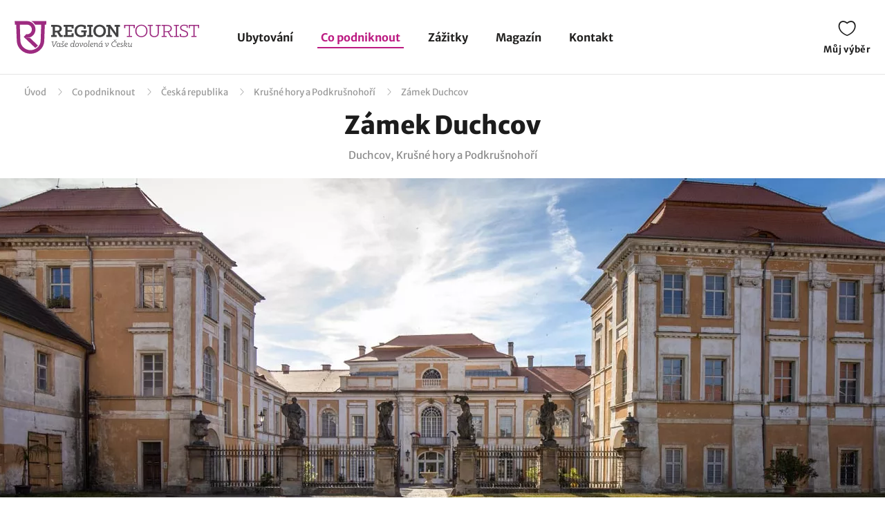

--- FILE ---
content_type: text/html; charset=UTF-8
request_url: https://www.regiontourist.cz/co-podniknout/zamek-duchcov/
body_size: 15061
content:
<!DOCTYPE html>
<html lang="cs">
<head>
<meta charset="UTF-8">
<meta name="viewport" content="width=device-width, initial-scale=1">
<meta name="description" content="V Duchcově si prohlédněte zámek. Uvidíte bývalou rezidenci rodu Valdštejnů. Prohlídkové okruhy vám připomenou působení rodu. Zavedou vás i do prostor, kde trávil konec života světoběžník Giacomo Casanova.">
<meta property="og:description" content="V Duchcově si prohlédněte zámek. Uvidíte bývalou rezidenci rodu Valdštejnů. Prohlídkové okruhy vám připomenou působení rodu. Zavedou vás i do prostor, kde trávil konec života světoběžník Giacomo Casanova."/>
    
<meta name="robots" content="index, follow">
<meta property="og:url" content="https://www.regiontourist.cz/co-podniknout/zamek-duchcov/"/>
<meta property="og:title" content="Zámek Duchcov - místo známého světoběžníka Casanova | Regiontourist.cz"/>
<meta property="og:type" content="article"/>
            <script type="text/javascript">
                window.addEventListener("load", function () {
                    var adsLoaded = false;
                    $(window).scroll(function () {

                        var adsOffset = 300;

                        if (
                            false === adsLoaded &&
                            $(window).scrollTop()+adsOffset >= $('.adBox').offset().top - $(window).height()
                        ) {
                            adsLoaded = true;
                            var scriptTag = document.createElement('script');
                            scriptTag.setAttribute('src', '//pagead2.googlesyndication.com/pagead/js/adsbygoogle.js?client=ca-pub-2687869791638257');
                            scriptTag.setAttribute('type', 'text/javascript');
                            scriptTag.setAttribute('async', 'async');
                            document.body.appendChild(scriptTag);
                        }
                    });
                });
            </script>
            

            <meta property="og:image" content="https://www.regiontourist.cz/uploads/what_to_do/1390/zamek-duchcov-1207.jpg"/>
    <link rel="preload" as="image" href="https://www.regiontourist.cz/media/cache/what_to_do_hero/uploads/what_to_do/1390/zamek-duchcov-1207.jpg.webp" media="(max-width: 600px)">
<link rel="prefetch" href="/dist/images/placeholder-452x300.jpg" />
<link rel="apple-touch-icon" sizes="180x180" href="/assets/images/favicon/apple-touch-icon.png">
<link rel="icon" type="image/png" sizes="32x32" href="/assets/images/favicon/favicon-32x32.png">
<link rel="icon" type="image/png" sizes="16x16" href="/assets/images/favicon/favicon-16x16.png">
<link rel="manifest" href="/assets/images/favicon/site.webmanifest">
<link rel="mask-icon" href="/assets/images/favicon/safari-pinned-tab.svg" color="#bc1c82">
<meta name="msapplication-TileColor" content="#ffffff">
<meta name="theme-color" content="#ffffff">
<meta name="seznam-wmt" content="wrfjm13qCKHK6ZYi3916WMScEaIkGamO" />
<title>Zámek Duchcov - místo známého světoběžníka Casanova | Regiontourist.cz</title>
    

    <link rel="stylesheet" href="/html/frontend/dist/styles/main.min.css?v=1765789918">

                        <!-- Google Tag Manager -->
            <script>(function (w, d, s, l, i) {
                    w[l] = w[l] || [];
                    w[l].push({
                        'gtm.start':
                            new Date().getTime(), event: 'gtm.js'
                    });
                    var f = d.getElementsByTagName(s)[0],
                        j = d.createElement(s), dl = l != 'dataLayer' ? '&l=' + l : '';
                    j.async = true;
                    j.src =
                        'https://www.googletagmanager.com/gtm.js?id=' + i + dl;
                    f.parentNode.insertBefore(j, f);
                })(window, document, 'script', 'dataLayer', 'GTM-PW2LS6V');</script>
            <!-- End Google Tag Manager -->
            
    
    
                                                                                                                                                                
            <script type="application/ld+json">
            {
                "@context": "http://schema.org",
                 "@type": [
                 "TouristAttraction",
                 "LocalBusiness"
                 ],
                "name": "Zámek Duchcov",
                "description": "V Duchcově si prohlédněte zámek. Uvidíte bývalou rezidenci rodu Valdštejnů. Prohlídkové okruhy vám připomenou působení rodu. Zavedou vás i do prostor, kde trávil konec života světoběžník Giacomo Casanova.",
                                                    "image": ["https:\/\/www.regiontourist.cz\/uploads\/what_to_do\/1390\/zamek-duchcov-1207.jpg","https:\/\/www.regiontourist.cz\/uploads\/what_to_do\/1390\/zamek-duchcov-1204.jpg","https:\/\/www.regiontourist.cz\/uploads\/what_to_do\/1390\/zamek-duchcov-1202.jpg","https:\/\/www.regiontourist.cz\/uploads\/what_to_do\/1390\/zamek-duchcov-1208.jpg","https:\/\/www.regiontourist.cz\/uploads\/what_to_do\/1390\/zamek-duchcov-1205.jpg","https:\/\/www.regiontourist.cz\/uploads\/what_to_do\/1390\/zamek-duchcov-1203.jpg","https:\/\/www.regiontourist.cz\/uploads\/what_to_do\/1390\/zamek-duchcov-1206.jpg"],
                                "url": "https://www.regiontourist.cz/co-podniknout/zamek-duchcov/",
                "address": {
                    "@type": "PostalAddress",
                    "streetAddress": "nám. Republiky 202 ",
                    "addressLocality": "Duchcov",
                                        "postalCode": ""
                },
                                "aggregateRating": {
                    "@type": "AggregateRating",
                    "reviewCount": "1",
                    "ratingValue": "9",
                    "bestRating": "10",
                    "worstRating": "0"
                },
                                                "geo": {
                    "@type": "GeoCoordinates",
                    "latitude": "50.6021666507",
                    "longitude": "13.7446030545"
                }
                                }
        </script>
    
</head>
<body>

                        <!-- Google Tag Manager (noscript) -->
            <noscript>
                <iframe src="https://www.googletagmanager.com/ns.html?id=GTM-PW2LS6V" height="0" width="0" style="display:none;visibility:hidden"></iframe>
            </noscript>
            <!-- End Google Tag Manager (noscript) -->
            
            <header>
            <div class="container container-el">
                <div class="row primaryRow no-gutters">
                    <div class="col-auto">
                        <a href="/" id="logo" title="">
                            <img src="/dist/images/logo.svg"
                                 alt=""
                                 width="268"
                                 height="51">
                        </a>
                    </div>
                    <div class="col navWrapper">
                        <nav>
                            <ul>
                                <li class="">
                                    <a href="/ubytovani/">Ubytování</a>
                                </li>
                                <li class="active">
                                    <a href="/co-podniknout/">Co podniknout</a>
                                </li>
                                 <li class="">
                                    <a href="/zazitky/">Zážitky</a>
                                </li>
                                <li class="">
                                    <a href="/magazin/">Magazín</a>
                                </li>
                                <li class="">
                                    <a href="/kontakt/">Kontakt</a>
                                </li>
                                                                                                                            </ul>
                        </nav>
                    </div>
                    <div class="col-lg-auto col-xs">
                        <div class="toolbar">
                                                                                                                <a href="/muj-vyber/" class="open-favorite " title="Můj výběr" rel="nofollow">
                                Můj výběr
                                <i>0</i>
                            </a>
                                                                                                                <a href="#" class="open-menu" title="Menu">
                                <i></i><i></i><i></i>
                                Menu
                            </a>
                        </div>
                    </div>
                </div>
            </div>
        </header>
    
        <section id="detail">

        
<div class="container container-el" id="breadcrumbs-wrapper">
    <div class="row">
        <div class="col">
            <div class="breadcrumb">
                <span><a href="/">Úvod</a></span>

                
                    
                    <span class="hidden-xs"><a href="/co-podniknout/">Co podniknout</a></span>

                                            
                        <span class="hidden-xs"><a href="/co-podniknout/lokalita/ceska-republika/">Česká republika</a></span>
                    
                                            
                        <span><a href="/co-podniknout/lokalita/krusne-hory-a-podkrusnohori/">Krušné hory a Podkrušnohoří</a></span>
                    
                                                                
                        <span class="breadcrumb_last">Zámek Duchcov</span>
                    
                            </div>
        </div>
    </div>
</div>

<script type="application/ld+json">
    {
        "@context": "https://schema.org",
        "@type": "BreadcrumbList",
        "itemListElement": [{
                "@type": "ListItem",
                "position": "1",
                "name": "Co podniknout","item": "https://www.regiontourist.cz/co-podniknout/"},{
                "@type": "ListItem",
                "position": "2",
                "name": "Česká republika","item": "https://www.regiontourist.cz/co-podniknout/lokalita/ceska-republika/"},{
                "@type": "ListItem",
                "position": "3",
                "name": "Krušné hory a Podkrušnohoří","item": "https://www.regiontourist.cz/co-podniknout/lokalita/krusne-hory-a-podkrusnohori/"},{
                "@type": "ListItem",
                "position": "4",
                "name": "Zámek Duchcov"}]
    }



</script>
        <div class="container">
            <div class="row">
                <div class="col-lg-8 offset-lg-2 col-md-10 offset-md-1 col-xs-12 text-center">
                    <h1>
                        <strong>Zámek Duchcov</strong>
                    </h1>
                    <span>Duchcov, Krušné hory a Podkrušnohoří</span>
                </div>
            </div>
            <div class="row">
                <div class="col">
                    &nbsp;
                </div>
            </div>
        </div>

        <div class="container-fluid headerBanner" style="background-image: url('https://www.regiontourist.cz/media/cache/what_to_do_hero/uploads/what_to_do/1390/zamek-duchcov-1207.jpg.webp')">
            <a class="galleryTrigger" data-fancybox-trigger="gallery-1" href="javascript:void(0);"></a>
            <div class="row">
                <div class="container">
                    <div class="row wrapper">
                        <a data-fancybox-trigger="gallery-1" href="javascript:void(0);" class="tip gallery">
                            <span>Zobrazit 7 fotografií</span>
                        </a>
                    </div>
                </div>
            </div>
            <div class="arrow">
                <div class="arrowRadius"></div>
                <div class="bgRadius"></div>
                <a href="#next" class="scroll"></a>
            </div>
        </div>
        <div class="container">
            <div class="row actionBox">
                <div class="col">
                    <div class="title">Ohodnoťte jak se vám líbí toto místo</div>

                    <div class="rating star-9 nohover " data-class="star-9">
    <div class="star">
        <span class="star-a star-in-1"></span>
        <span class="star-b star-in-2"></span>
    </div>
    <div class="star">
        <span class="star-a star-in-3"></span>
        <span class="star-b star-in-4"></span>
    </div>
    <div class="star">
        <span class="star-a star-in-5"></span>
        <span class="star-b star-in-6"></span>
    </div>
    <div class="star">
        <span class="star-a star-in-7"></span>
        <span class="star-b star-in-8"></span>
    </div>
    <div class="star">
        <span class="star-a star-in-9"></span>
        <span class="star-b star-in-10"></span>
    </div>
    <div class="result">
        <span class="avg">9</span>/<span>10</span>
    </div>
</div>
                </div>
                <div class="col text-right">
                    <a href="#" class="share" title="Sdílet">
                        Sdílet<i></i>
                    </a>
                        
<div class="socialShare">
        <ul>
        <li>
            <a href="https://www.facebook.com/sharer/sharer.php?u=https://www.regiontourist.cz/co-podniknout/zamek-duchcov/"
               title="Facebook"
               target="_blank"
               rel="nofollow"
               class="facebook">
                <span class="icon"></span>
                <span class="share_name">Facebook</span>
            </a>
        </li>
        <li>
            <a href="https://www.twitter.com/intent/tweet/?text=Z%C3%A1mek%20Duchcov&amp;url=https://www.regiontourist.cz/co-podniknout/zamek-duchcov/"
               title="Twitter"
               target="_blank"
               rel="nofollow"
               class="twitter">
                <span class="icon"></span>
                <span class="share_name">Twitter</span>
            </a>
        </li>
        <li>
            <a href="https://www.pinterest.com/pin/create/button/?url=https://www.regiontourist.cz/co-podniknout/zamek-duchcov/&amp;media=https://www.regiontourist.cz/co-podniknout/zamek-duchcov/&amp;description=Z%C3%A1mek%20Duchcov"
               title="Pinterest"
               target="_blank"
               rel="nofollow"
               class="pinterest">
                <span class="icon"></span>
                <span class="share_name">Pinterest</span>
            </a>
        </li>
            </ul>
</div>                                            <div class="author">Autor fotky: Zámek Duchcov</div>
                                    </div>
            </div>
            <div class="row">
                <div id="next" class="anchor"></div>
                <div class="col-md-9 col-xs-12 detailContent">
                    <div class="excerptBox">
                                                    <p>
                                V Duchcově si prohlédněte zámek. Uvidíte bývalou rezidenci rodu Valdštejnů. Prohlídkové okruhy vám připomenou působení rodu. Zavedou vás i do prostor, kde trávil konec života světoběžník Giacomo Casanova.
                            </p>
                        
                        <div class="author">
                            Autor článku: Radomír Němeček, 1. října 2021
                        </div>
                        <div class="adBox mb-3">
                                                        <ins class="adsbygoogle"
                                 style="display:block"
                                 data-ad-client="ca-pub-2687869791638257"
                                 data-ad-slot="5446526235"
                                 data-ad-format="horizontal"
                                 data-full-width-responsive="true"></ins>
                            <script>
                                (adsbygoogle = window.adsbygoogle || []).push({});
                            </script>
                                                    </div>
                    </div>
                    <div class="detailContentMain">
                        <h2>Půvab zámku vtiskla osobnost Casanovy</h2>

<p>Zámek je úzce spjat s italským dobrodruhem Giacomo Casanovou, milovníkem žen. Při prohlídce se s ním budete „setkávat“ na každém kroku. Na zámku prožil poslední léta ve službách hraběte Josefa Karla z Valdštejna. Sepsal zde paměti.</p>

<img alt="" src="/uploads/editor/zamek_duchcov_120000.jpg" style="height:783px; width:925px">

<h3>Zámek vám nabídne čtyři prohlídkové okruhy</h3>

<p>V rámci Valdštejnské prohlídky projdete apartmán Valdštejnů, hlavní sál a devět místností jižního křídla. Okruh Casanova na zámku vás zavede do prostor, kde nyní sídlí zámecké muzeum. Poznáte sběratelské aktivity majitelů a prohlédnete si Biliárové křídlo. V něm vás čeká spousta zajímavostí ze života svůdníka Casanovy. Třetí okruh prezentuje různé podoby zámecké zahrady a přiblíží Reinerovu fresku. Poslední nese název Okouzleni antikou. Seznámíte se s antickým světem.</p>

<h3>Letem světem</h3>

<p>Pro rodiny s dětmi je určena zkrácená prohlídka. Projdete se hlavním sálem a Casanovským křídlem. Určitě nezapomeňte nahlédnout do francouzského parku se soustavou bazénů, fontán, vodotrysků a soch, jejichž autorem je Matyáš Bernard Braun.</p>

<div>    <div class="row">
        <div class="col">
            <h2 class="normal icon-title i-accommodation ">
                Tipy na ubytování
            </h2>
        </div>
    </div>
    <div class="row post-list post-list--boxshadow mb-0 mt-0 ">

                    <div class="col-sm-3 col-xs-6 item">
                <article>
            <a href="/ubytovani/penzion-hajovna/" title="Penzion Hájovna" class="image">
                                        <picture>
                    <source srcset="https://www.regiontourist.cz/media/cache/accommodation_list_thumb_small/uploads/accommodation/368/penzion-hajovna-kliny-149.jpg.webp" type="image/webp">
                    <img src="https://www.regiontourist.cz/media/cache/accommodation_list_thumb_small/uploads/accommodation/368/penzion-hajovna-kliny-149.jpg" alt="" width="295" height="200" loading="lazy">
                </picture>
                                    <div class="favorite btn-trigger-favorite " data-url="/muj-vyber/pridat/ubytovani/" data-id="368"></div>
        </a>
        <div class="content">
        <h3>
            <a href="/ubytovani/penzion-hajovna/" title="Penzion Hájovna">
                Penzion Hájovna
            </a>
        </h3>

        
        <div class="rating star-10 nohover disabled" data-class="star-10">
    <div class="star">
        <span class="star-a star-in-1"></span>
        <span class="star-b star-in-2"></span>
    </div>
    <div class="star">
        <span class="star-a star-in-3"></span>
        <span class="star-b star-in-4"></span>
    </div>
    <div class="star">
        <span class="star-a star-in-5"></span>
        <span class="star-b star-in-6"></span>
    </div>
    <div class="star">
        <span class="star-a star-in-7"></span>
        <span class="star-b star-in-8"></span>
    </div>
    <div class="star">
        <span class="star-a star-in-9"></span>
        <span class="star-b star-in-10"></span>
    </div>
    <div class="result">
        <span class="avg">10</span>/<span>10</span>
    </div>
</div>    </div>
                        <div class="price">
                Cena od <strong>374 Kč</strong>
            </div>
            </article>            </div>
                    <div class="col-sm-3 col-xs-6 item">
                <article>
            <a href="/ubytovani/glamping-na-malem-haji/" title="Glamping Na Malém Háji" class="image">
                                        <picture>
                    <source srcset="https://www.regiontourist.cz/media/cache/accommodation_list_thumb_small/uploads/accommodation/794/Glamping-Na-Malem-Haji-12.jpg.webp" type="image/webp">
                    <img src="https://www.regiontourist.cz/media/cache/accommodation_list_thumb_small/uploads/accommodation/794/Glamping-Na-Malem-Haji-12.jpg" alt="" width="295" height="200" loading="lazy">
                </picture>
                                    <div class="favorite btn-trigger-favorite " data-url="/muj-vyber/pridat/ubytovani/" data-id="794"></div>
        </a>
        <div class="content">
        <h3>
            <a href="/ubytovani/glamping-na-malem-haji/" title="Glamping Na Malém Háji">
                Glamping Na Malém Háji
            </a>
        </h3>

        
        <div class="rating star-7 nohover disabled" data-class="star-8">
    <div class="star">
        <span class="star-a star-in-1"></span>
        <span class="star-b star-in-2"></span>
    </div>
    <div class="star">
        <span class="star-a star-in-3"></span>
        <span class="star-b star-in-4"></span>
    </div>
    <div class="star">
        <span class="star-a star-in-5"></span>
        <span class="star-b star-in-6"></span>
    </div>
    <div class="star">
        <span class="star-a star-in-7"></span>
        <span class="star-b star-in-8"></span>
    </div>
    <div class="star">
        <span class="star-a star-in-9"></span>
        <span class="star-b star-in-10"></span>
    </div>
    <div class="result">
        <span class="avg">7.6</span>/<span>10</span>
    </div>
</div>    </div>
                        <div class="price">
                Cena od <strong>1000 Kč</strong>
            </div>
            </article>            </div>
                    <div class="col-sm-3 col-xs-6 item">
                <article>
            <a href="/ubytovani/horske-chaty-svahova/" title="Horské chaty Svahová" class="image">
                                        <picture>
                    <source srcset="https://www.regiontourist.cz/media/cache/accommodation_list_thumb_small/uploads/accommodation/819/horske-chaty-svahova-chata2-6-optimized.jpg.webp" type="image/webp">
                    <img src="https://www.regiontourist.cz/media/cache/accommodation_list_thumb_small/uploads/accommodation/819/horske-chaty-svahova-chata2-6-optimized.jpg" alt="" width="295" height="200" loading="lazy">
                </picture>
                                    <div class="favorite btn-trigger-favorite " data-url="/muj-vyber/pridat/ubytovani/" data-id="819"></div>
        </a>
        <div class="content">
        <h3>
            <a href="/ubytovani/horske-chaty-svahova/" title="Horské chaty Svahová">
                Horské chaty Svahová
            </a>
        </h3>

        
        <div class="rating star-9 nohover disabled" data-class="star-9">
    <div class="star">
        <span class="star-a star-in-1"></span>
        <span class="star-b star-in-2"></span>
    </div>
    <div class="star">
        <span class="star-a star-in-3"></span>
        <span class="star-b star-in-4"></span>
    </div>
    <div class="star">
        <span class="star-a star-in-5"></span>
        <span class="star-b star-in-6"></span>
    </div>
    <div class="star">
        <span class="star-a star-in-7"></span>
        <span class="star-b star-in-8"></span>
    </div>
    <div class="star">
        <span class="star-a star-in-9"></span>
        <span class="star-b star-in-10"></span>
    </div>
    <div class="result">
        <span class="avg">9</span>/<span>10</span>
    </div>
</div>    </div>
                        <div class="price">
                Cena od <strong>357 Kč</strong>
            </div>
            </article>            </div>
                    <div class="col-sm-3 col-xs-6 item">
                <article>
            <a href="/ubytovani/selsky-dvur-branany/" title="Selský dvůr Braňany" class="image">
                                        <picture>
                    <source srcset="https://www.regiontourist.cz/media/cache/accommodation_list_thumb_small/uploads/accommodation/746/selsky-dvur-branany-40-optimized-jpg.jpg.webp" type="image/webp">
                    <img src="https://www.regiontourist.cz/media/cache/accommodation_list_thumb_small/uploads/accommodation/746/selsky-dvur-branany-40-optimized-jpg.jpg" alt="" width="295" height="200" loading="lazy">
                </picture>
                                    <div class="favorite btn-trigger-favorite " data-url="/muj-vyber/pridat/ubytovani/" data-id="746"></div>
        </a>
        <div class="content">
        <h3>
            <a href="/ubytovani/selsky-dvur-branany/" title="Selský dvůr Braňany">
                Selský dvůr Braňany
            </a>
        </h3>

        
        <div class="rating star-9 nohover disabled" data-class="star-9">
    <div class="star">
        <span class="star-a star-in-1"></span>
        <span class="star-b star-in-2"></span>
    </div>
    <div class="star">
        <span class="star-a star-in-3"></span>
        <span class="star-b star-in-4"></span>
    </div>
    <div class="star">
        <span class="star-a star-in-5"></span>
        <span class="star-b star-in-6"></span>
    </div>
    <div class="star">
        <span class="star-a star-in-7"></span>
        <span class="star-b star-in-8"></span>
    </div>
    <div class="star">
        <span class="star-a star-in-9"></span>
        <span class="star-b star-in-10"></span>
    </div>
    <div class="result">
        <span class="avg">9</span>/<span>10</span>
    </div>
</div>    </div>
                        <div class="price">
                Cena od <strong>550 Kč</strong>
            </div>
            </article>            </div>
        
    </div>
    <div class="row justify-content-center mb-4">
        <div class="col-auto">
                                                                            
                                    
                                                                                            
                            <a href="/ubytovani/krusne-hory-a-podkrusnohori/" class="btn text-btn-arrow text-btn-arrow--secondary" title="Ubytování Krušné hory a Podkrušnohoří">Zobrazit všechna ubytování</a>
            
        </div>
    </div>
</div><h3>Občerstvení</h3>

<p>Na náměstí Republiky je Cukrárna Café Casanova</p>

<h3>Vlakem na zámek</h3>

<p>Vlaková stanice Duchcov je vzdálena 2,2 km od zámku. <a href="https://mapy.cz/s/gulumugoto">Trasa na mapě</a></p>

<h3>Parkování a přístupnost</h3>

<p>Využijte parkoviště na nám. Republiky. Parkoviště je v těsném sousedství zámku.</p>
                    </div>

                                            <div class="row">
                            <div class="col-sm-10 offset-sm-1 col-xs-12">
                                <div class="row content-gallery">
                                                                                                                        <div class="col-xs-6 item">
                                                <a href="https://www.regiontourist.cz/uploads/what_to_do/1390/zamek-duchcov-1207.jpg"
                                                   class=""
                                                   data-fancybox="gallery-1"
                                                   data-caption="autor fotky: Zámek Duchcov"                                                >
                                                    <picture>
                                                                                                                                                                            <source srcset="https://www.regiontourist.cz/media/cache/what_to_do_thumb_gallery/uploads/what_to_do/1390/zamek-duchcov-1207.jpg.webp" type="image/webp">
                                                                                                                <img src="https://www.regiontourist.cz/media/cache/what_to_do_thumb_gallery/uploads/what_to_do/1390/zamek-duchcov-1207.jpg"
                                                             alt=""
                                                             width="373"
                                                             height="260">
                                                    </picture>
                                                                                                    </a>
                                            </div>
                                                                                                                                                                <div class="col-xs-6 item">
                                                <a href="https://www.regiontourist.cz/uploads/what_to_do/1390/zamek-duchcov-1204.jpg"
                                                   class=""
                                                   data-fancybox="gallery-1"
                                                   data-caption="autor fotky: Zámek Duchcov"                                                >
                                                    <picture>
                                                                                                                                                                            <source srcset="https://www.regiontourist.cz/media/cache/what_to_do_thumb_gallery/uploads/what_to_do/1390/zamek-duchcov-1204.jpg.webp" type="image/webp">
                                                                                                                <img src="https://www.regiontourist.cz/media/cache/what_to_do_thumb_gallery/uploads/what_to_do/1390/zamek-duchcov-1204.jpg"
                                                             alt=""
                                                             width="373"
                                                             height="260">
                                                    </picture>
                                                                                                    </a>
                                            </div>
                                                                                                                                                                <div class="col-xs-6 item">
                                                <a href="https://www.regiontourist.cz/uploads/what_to_do/1390/zamek-duchcov-1202.jpg"
                                                   class=""
                                                   data-fancybox="gallery-1"
                                                   data-caption="autor fotky: Zámek Duchcov"                                                >
                                                    <picture>
                                                                                                                                                                            <source srcset="https://www.regiontourist.cz/media/cache/what_to_do_thumb_gallery/uploads/what_to_do/1390/zamek-duchcov-1202.jpg.webp" type="image/webp">
                                                                                                                <img src="https://www.regiontourist.cz/media/cache/what_to_do_thumb_gallery/uploads/what_to_do/1390/zamek-duchcov-1202.jpg"
                                                             alt=""
                                                             width="373"
                                                             height="260">
                                                    </picture>
                                                                                                    </a>
                                            </div>
                                                                                                                                                                <div class="col-xs-6 item">
                                                <a href="https://www.regiontourist.cz/uploads/what_to_do/1390/zamek-duchcov-1208.jpg"
                                                   class="last"
                                                   data-fancybox="gallery-1"
                                                   data-caption="autor fotky: Zámek Duchcov"                                                >
                                                    <picture>
                                                                                                                                                                            <source srcset="https://www.regiontourist.cz/media/cache/what_to_do_thumb_gallery/uploads/what_to_do/1390/zamek-duchcov-1208.jpg.webp" type="image/webp">
                                                                                                                <img src="https://www.regiontourist.cz/media/cache/what_to_do_thumb_gallery/uploads/what_to_do/1390/zamek-duchcov-1208.jpg"
                                                             alt=""
                                                             width="373"
                                                             height="260">
                                                    </picture>
                                                                                                            <i>+ 3 fotografie</i>
                                                                                                    </a>
                                            </div>
                                                                                                                                                                <a href="https://www.regiontourist.cz/uploads/what_to_do/1390/zamek-duchcov-1205.jpg" class="hidden" data-fancybox='gallery-1' data-caption="autor fotky: Zámek Duchcov"></a>
                                                                                                                                                                <a href="https://www.regiontourist.cz/uploads/what_to_do/1390/zamek-duchcov-1203.jpg" class="hidden" data-fancybox='gallery-1' data-caption="autor fotky: Zámek Duchcov"></a>
                                                                                                                                                                <a href="https://www.regiontourist.cz/uploads/what_to_do/1390/zamek-duchcov-1206.jpg" class="hidden" data-fancybox='gallery-1' data-caption="autor fotky: Zámek Duchcov"></a>
                                                                                                            </div>
                            </div>
                        </div>
                    
                                            <div class="row">
                            <div class="col-lg-8 offset-lg-2">
                                <div class="content-informations">
                                    <h2>
                                        Důležité informace
                                    </h2>
                                    <table>

                                                                                    <tr>
                                                <td>
                                                    Pro hendikepované
                                                </td>
                                                <td>
                                                    Bezbariérový vstup je možný na nádvoří a do expozic v přízemí zámku (Okouzleni antikou). Oba hlavní prohlídkové okruhy se nacházejí v prvním patře zámku, je tedy nutné zdolat schody. Před návštěvou prosím kontaktujte správu objektu, návštěvník si musí sám předem zajistit pomoc při pohybu v zámku (pomoc s vynesením vozíku atd.). Po domluvě lze na prohlídkovou trasu vypůjčit přenosnou skládací židličku. Bezbariérové WC je přístupné z vestibulu, naproti pokladně.
                                                </td>
                                            </tr>
                                        
                                    </table>
                                </div>
                            </div>
                        </div>
                    
                </div>

                                    <div class="col-md-3 col-xs-12">
                        <div class="infoBox">

                                                            <div class="box">
                                    <h2>
                                        Základní údaje
                                    </h2>
                                    <div class="row">

                                        
                                        
                                                                                    <div class="col-md-12 col-xs-4 col-exs-12">
                                                <p class="title">
                                                    Kontaktní údaje
                                                </p>
                                                <p>
                                                                                                            nám. Republiky 202 <br>
                                                    
                                                                                                            Duchcov <br>
                                                    
                                                                                                            417 835 321<br>
                                                    
                                                                                                            417 835 301<br>
                                                    

                                                                                                            <a href="https://www.zamek-duchcov.cz/" target="_blank">www.zamek-duchcov.cz/</a>
                                                                                                    </p>
                                            </div>
                                                                            </div>
                                </div>
                            
                                                                                                <div class="post-categories-quaternary mobileAccordion">
                                    <h3 class="accordionTitle visible-xs">Kategorie a štítky</h3>
                                    <ul class="accordionContent">
                                        <li>
                                            <a href="/co-podniknout/" title="Tipy co podniknout a navštívit">Tipy co podniknout a navštívit</a>
                                        </li>
                                                                                                                                    <li>
                                                    <a href="/co-podniknout/tipy-na-vylety/">Tipy kam na výlet</a>
                                                </li>
                                                                                            <li>
                                                    <a href="/co-podniknout/vylety-vlakem/">Výlety vlakem</a>
                                                </li>
                                                                                            <li>
                                                    <a href="/co-podniknout/za-poznanim/">Za poznáním</a>
                                                </li>
                                                                                            <li>
                                                    <a href="/co-podniknout/pamatky/">Památky</a>
                                                </li>
                                                                                            <li>
                                                    <a href="/co-podniknout/zamky/">Zámky</a>
                                                </li>
                                                                                                                                                                                                                        <li>
                                                    <a href="/co-podniknout/t-pro-rodiny-s-detmi/">pro rodiny s dětmi</a>
                                                </li>
                                                                                            <li>
                                                    <a href="/co-podniknout/t-pro-dva/">pro dva</a>
                                                </li>
                                                                                            <li>
                                                    <a href="/co-podniknout/t-pro-seniory/">pro seniory</a>
                                                </li>
                                                                                            <li>
                                                    <a href="/co-podniknout/t-romanticke-cestovani/">romantické cestování</a>
                                                </li>
                                                                                            <li>
                                                    <a href="/co-podniknout/t-kdyz-prsi/">když prší</a>
                                                </li>
                                                                                                                        </ul>
                                </div>

                        </div>
                        <div class="clearfix"></div>
                        <div class="infoBox">
                            <div class="adBox">
                                                                <ins class="adsbygoogle"
                                     style="display:block"
                                     data-ad-client="ca-pub-2687869791638257"
                                     data-ad-slot="5446526235"
                                     data-ad-format="vertical"
                                     data-full-width-responsive="true"></ins>
                                <script>
                                    (adsbygoogle = window.adsbygoogle || []).push({});
                                </script>
                                                            </div>
                        </div>
                    </div>
            </div>
                                                                                                                                                                                    <div class="actionBoxMobile">
                <div class="row ratingBox align-items-center">
                    <div class="col-lg-2 offset-lg-2 col-md-3 offset-md-1 col-sm-3 col-xs-12">
                        Ohodnoťte jak se vám líbí toto místo
                    </div>
                    <div class="col-md-8 col-sm-9 col-xs-12">
                        <div class="rating star-9 nohover " data-class="star-9">
    <div class="star">
        <span class="star-a star-in-1"></span>
        <span class="star-b star-in-2"></span>
    </div>
    <div class="star">
        <span class="star-a star-in-3"></span>
        <span class="star-b star-in-4"></span>
    </div>
    <div class="star">
        <span class="star-a star-in-5"></span>
        <span class="star-b star-in-6"></span>
    </div>
    <div class="star">
        <span class="star-a star-in-7"></span>
        <span class="star-b star-in-8"></span>
    </div>
    <div class="star">
        <span class="star-a star-in-9"></span>
        <span class="star-b star-in-10"></span>
    </div>
    <div class="result">
        <span class="avg">9</span>/<span>10</span>
    </div>
</div>                    </div>
                </div>
                <div class="row shareBox align-items-center">
                    <div class="col-lg-2 offset-lg-2 col-md-3 offset-md-1 col-sm-3 col-xs-12">
                        Podělte se s přáteli
                    </div>
                    <div class="col-md-8 col-sm-9 col-xs-12">
                            
<div class="socialShare">
        <ul>
        <li>
            <a href="https://www.facebook.com/sharer/sharer.php?u=https://www.regiontourist.cz/co-podniknout/zamek-duchcov/"
               title="Facebook"
               target="_blank"
               rel="nofollow"
               class="facebook">
                <span class="icon"></span>
                <span class="share_name">Facebook</span>
            </a>
        </li>
        <li>
            <a href="https://www.twitter.com/intent/tweet/?text=Z%C3%A1mek%20Duchcov&amp;url=https://www.regiontourist.cz/co-podniknout/zamek-duchcov/"
               title="Twitter"
               target="_blank"
               rel="nofollow"
               class="twitter">
                <span class="icon"></span>
                <span class="share_name">Twitter</span>
            </a>
        </li>
        <li>
            <a href="https://www.pinterest.com/pin/create/button/?url=https://www.regiontourist.cz/co-podniknout/zamek-duchcov/&amp;media=https://www.regiontourist.cz/co-podniknout/zamek-duchcov/&amp;description=Z%C3%A1mek%20Duchcov"
               title="Pinterest"
               target="_blank"
               rel="nofollow"
               class="pinterest">
                <span class="icon"></span>
                <span class="share_name">Pinterest</span>
            </a>
        </li>
            </ul>
</div>                    </div>
                </div>
            </div>
        </div>

                    
                            

        


    
    <div class="container-fluid section bg">
        <div class="row">
            <div class="container">
                <div class="row itemTitle">
                    <div class="col">
                        <h2>
                                                            Vyberte si ubytování
                                                    </h2>
                                            </div>
                    <div class="col-auto col-btn">
                                                                            
                                                                                                    <a href="/ubytovani/krusne-hory-a-podkrusnohori/" class="btn tertiary small mobile-text-btn" title="Ubytování Krušné hory a Podkrušnohoří">
                                                            Zobrazit všechna ubytování
                                                    </a>
                    </div>
                </div>
                <div class="row post-list">
                                            <div class="col-lg-3 col-sm-4 col-xs-6 col-exs-12 item  ">
                            <article>
            <a href="/ubytovani/chata-alexandra/" title="Chata Alexandra" class="image">
                                        <picture>
                    <source srcset="https://www.regiontourist.cz/media/cache/accommodation_list_thumb_small/uploads/accommodation/808/chata-alexandra-5-optimized.jpg.webp" type="image/webp">
                    <img src="https://www.regiontourist.cz/media/cache/accommodation_list_thumb_small/uploads/accommodation/808/chata-alexandra-5-optimized.jpg" alt="" width="295" height="200" loading="lazy">
                </picture>
                                    <div class="favorite btn-trigger-favorite " data-url="/muj-vyber/pridat/ubytovani/" data-id="808"></div>
        </a>
        <div class="content">
        <h3>
            <a href="/ubytovani/chata-alexandra/" title="Chata Alexandra">
                Chata Alexandra
            </a>
        </h3>

        
        <div class="rating star-9 nohover disabled" data-class="star-9">
    <div class="star">
        <span class="star-a star-in-1"></span>
        <span class="star-b star-in-2"></span>
    </div>
    <div class="star">
        <span class="star-a star-in-3"></span>
        <span class="star-b star-in-4"></span>
    </div>
    <div class="star">
        <span class="star-a star-in-5"></span>
        <span class="star-b star-in-6"></span>
    </div>
    <div class="star">
        <span class="star-a star-in-7"></span>
        <span class="star-b star-in-8"></span>
    </div>
    <div class="star">
        <span class="star-a star-in-9"></span>
        <span class="star-b star-in-10"></span>
    </div>
    <div class="result">
        <span class="avg">9</span>/<span>10</span>
    </div>
</div>    </div>
                        <div class="price">
                Cena od <strong>480 Kč</strong>
            </div>
            </article>                        </div>
                                            <div class="col-lg-3 col-sm-4 col-xs-6 col-exs-12 item  ">
                            <article>
            <a href="/ubytovani/horske-chaty-svahova/" title="Horské chaty Svahová" class="image">
                                        <picture>
                    <source srcset="https://www.regiontourist.cz/media/cache/accommodation_list_thumb_small/uploads/accommodation/819/horske-chaty-svahova-chata2-6-optimized.jpg.webp" type="image/webp">
                    <img src="https://www.regiontourist.cz/media/cache/accommodation_list_thumb_small/uploads/accommodation/819/horske-chaty-svahova-chata2-6-optimized.jpg" alt="" width="295" height="200" loading="lazy">
                </picture>
                                    <div class="favorite btn-trigger-favorite " data-url="/muj-vyber/pridat/ubytovani/" data-id="819"></div>
        </a>
        <div class="content">
        <h3>
            <a href="/ubytovani/horske-chaty-svahova/" title="Horské chaty Svahová">
                Horské chaty Svahová
            </a>
        </h3>

        
        <div class="rating star-9 nohover disabled" data-class="star-9">
    <div class="star">
        <span class="star-a star-in-1"></span>
        <span class="star-b star-in-2"></span>
    </div>
    <div class="star">
        <span class="star-a star-in-3"></span>
        <span class="star-b star-in-4"></span>
    </div>
    <div class="star">
        <span class="star-a star-in-5"></span>
        <span class="star-b star-in-6"></span>
    </div>
    <div class="star">
        <span class="star-a star-in-7"></span>
        <span class="star-b star-in-8"></span>
    </div>
    <div class="star">
        <span class="star-a star-in-9"></span>
        <span class="star-b star-in-10"></span>
    </div>
    <div class="result">
        <span class="avg">9</span>/<span>10</span>
    </div>
</div>    </div>
                        <div class="price">
                Cena od <strong>357 Kč</strong>
            </div>
            </article>                        </div>
                                            <div class="col-lg-3 col-sm-4 col-xs-6 col-exs-12 item  ">
                            <article>
            <a href="/ubytovani/hotel-vera/" title="Hotel Vera" class="image">
                                        <picture>
                    <source srcset="https://www.regiontourist.cz/media/cache/accommodation_list_thumb_small/uploads/accommodation/865/Hotel-Vera-2.jpg.webp" type="image/webp">
                    <img src="https://www.regiontourist.cz/media/cache/accommodation_list_thumb_small/uploads/accommodation/865/Hotel-Vera-2.jpg" alt="" width="295" height="200" loading="lazy">
                </picture>
                                    <div class="favorite btn-trigger-favorite " data-url="/muj-vyber/pridat/ubytovani/" data-id="865"></div>
        </a>
        <div class="content">
        <h3>
            <a href="/ubytovani/hotel-vera/" title="Hotel Vera">
                Hotel Vera
            </a>
        </h3>

        
        <div class="rating star-9 nohover disabled" data-class="star-9">
    <div class="star">
        <span class="star-a star-in-1"></span>
        <span class="star-b star-in-2"></span>
    </div>
    <div class="star">
        <span class="star-a star-in-3"></span>
        <span class="star-b star-in-4"></span>
    </div>
    <div class="star">
        <span class="star-a star-in-5"></span>
        <span class="star-b star-in-6"></span>
    </div>
    <div class="star">
        <span class="star-a star-in-7"></span>
        <span class="star-b star-in-8"></span>
    </div>
    <div class="star">
        <span class="star-a star-in-9"></span>
        <span class="star-b star-in-10"></span>
    </div>
    <div class="result">
        <span class="avg">9</span>/<span>10</span>
    </div>
</div>    </div>
                        <div class="price">
                Cena od <strong>1243 Kč</strong>
            </div>
            </article>                        </div>
                                            <div class="col-lg-3 col-sm-4 col-xs-6 col-exs-12 item  hidden-exs">
                            <article>
            <a href="/ubytovani/apartmany-potucky/" title="Apartmány Potůčky" class="image">
                                        <picture>
                    <source srcset="https://www.regiontourist.cz/media/cache/accommodation_list_thumb_small/uploads/accommodation/854/apartmany-potucky-krusne-hory-2.jpg.webp" type="image/webp">
                    <img src="https://www.regiontourist.cz/media/cache/accommodation_list_thumb_small/uploads/accommodation/854/apartmany-potucky-krusne-hory-2.jpg" alt="" width="295" height="200" loading="lazy">
                </picture>
                                    <div class="favorite btn-trigger-favorite " data-url="/muj-vyber/pridat/ubytovani/" data-id="854"></div>
        </a>
        <div class="content">
        <h3>
            <a href="/ubytovani/apartmany-potucky/" title="Apartmány Potůčky">
                Apartmány Potůčky
            </a>
        </h3>

        
        <div class="rating star-9 nohover disabled" data-class="star-9">
    <div class="star">
        <span class="star-a star-in-1"></span>
        <span class="star-b star-in-2"></span>
    </div>
    <div class="star">
        <span class="star-a star-in-3"></span>
        <span class="star-b star-in-4"></span>
    </div>
    <div class="star">
        <span class="star-a star-in-5"></span>
        <span class="star-b star-in-6"></span>
    </div>
    <div class="star">
        <span class="star-a star-in-7"></span>
        <span class="star-b star-in-8"></span>
    </div>
    <div class="star">
        <span class="star-a star-in-9"></span>
        <span class="star-b star-in-10"></span>
    </div>
    <div class="result">
        <span class="avg">9</span>/<span>10</span>
    </div>
</div>    </div>
                        <div class="price">
                Cena od <strong>423 Kč</strong>
            </div>
            </article>                        </div>
                                            <div class="col-lg-3 col-sm-4 col-xs-6 col-exs-12 item hidden-xs hidden-exs">
                            <article>
            <a href="/ubytovani/glamping-na-malem-haji/" title="Glamping Na Malém Háji" class="image">
                                        <picture>
                    <source srcset="https://www.regiontourist.cz/media/cache/accommodation_list_thumb_small/uploads/accommodation/794/Glamping-Na-Malem-Haji-12.jpg.webp" type="image/webp">
                    <img src="https://www.regiontourist.cz/media/cache/accommodation_list_thumb_small/uploads/accommodation/794/Glamping-Na-Malem-Haji-12.jpg" alt="" width="295" height="200" loading="lazy">
                </picture>
                                    <div class="favorite btn-trigger-favorite " data-url="/muj-vyber/pridat/ubytovani/" data-id="794"></div>
        </a>
        <div class="content">
        <h3>
            <a href="/ubytovani/glamping-na-malem-haji/" title="Glamping Na Malém Háji">
                Glamping Na Malém Háji
            </a>
        </h3>

        
        <div class="rating star-7 nohover disabled" data-class="star-8">
    <div class="star">
        <span class="star-a star-in-1"></span>
        <span class="star-b star-in-2"></span>
    </div>
    <div class="star">
        <span class="star-a star-in-3"></span>
        <span class="star-b star-in-4"></span>
    </div>
    <div class="star">
        <span class="star-a star-in-5"></span>
        <span class="star-b star-in-6"></span>
    </div>
    <div class="star">
        <span class="star-a star-in-7"></span>
        <span class="star-b star-in-8"></span>
    </div>
    <div class="star">
        <span class="star-a star-in-9"></span>
        <span class="star-b star-in-10"></span>
    </div>
    <div class="result">
        <span class="avg">7.6</span>/<span>10</span>
    </div>
</div>    </div>
                        <div class="price">
                Cena od <strong>1000 Kč</strong>
            </div>
            </article>                        </div>
                                            <div class="col-lg-3 col-sm-4 col-xs-6 col-exs-12 item hidden-xs hidden-exs">
                            <article>
            <a href="/ubytovani/selsky-dvur-branany/" title="Selský dvůr Braňany" class="image">
                                        <picture>
                    <source srcset="https://www.regiontourist.cz/media/cache/accommodation_list_thumb_small/uploads/accommodation/746/selsky-dvur-branany-40-optimized-jpg.jpg.webp" type="image/webp">
                    <img src="https://www.regiontourist.cz/media/cache/accommodation_list_thumb_small/uploads/accommodation/746/selsky-dvur-branany-40-optimized-jpg.jpg" alt="" width="295" height="200" loading="lazy">
                </picture>
                                    <div class="favorite btn-trigger-favorite " data-url="/muj-vyber/pridat/ubytovani/" data-id="746"></div>
        </a>
        <div class="content">
        <h3>
            <a href="/ubytovani/selsky-dvur-branany/" title="Selský dvůr Braňany">
                Selský dvůr Braňany
            </a>
        </h3>

        
        <div class="rating star-9 nohover disabled" data-class="star-9">
    <div class="star">
        <span class="star-a star-in-1"></span>
        <span class="star-b star-in-2"></span>
    </div>
    <div class="star">
        <span class="star-a star-in-3"></span>
        <span class="star-b star-in-4"></span>
    </div>
    <div class="star">
        <span class="star-a star-in-5"></span>
        <span class="star-b star-in-6"></span>
    </div>
    <div class="star">
        <span class="star-a star-in-7"></span>
        <span class="star-b star-in-8"></span>
    </div>
    <div class="star">
        <span class="star-a star-in-9"></span>
        <span class="star-b star-in-10"></span>
    </div>
    <div class="result">
        <span class="avg">9</span>/<span>10</span>
    </div>
</div>    </div>
                        <div class="price">
                Cena od <strong>550 Kč</strong>
            </div>
            </article>                        </div>
                                            <div class="col-lg-3 col-sm-4 col-xs-6 col-exs-12 item hidden-xs hidden-exs">
                            <article>
            <a href="/ubytovani/hotel-bozi-dar-excalibur/" title="Hotel Boží Dar - Excalibur" class="image">
                                        <picture>
                    <source srcset="https://www.regiontourist.cz/media/cache/accommodation_list_thumb_small/uploads/accommodation/601/bozi-dar1-optimized.jpg.webp" type="image/webp">
                    <img src="https://www.regiontourist.cz/media/cache/accommodation_list_thumb_small/uploads/accommodation/601/bozi-dar1-optimized.jpg" alt="" width="295" height="200" loading="lazy">
                </picture>
                                    <div class="favorite btn-trigger-favorite " data-url="/muj-vyber/pridat/ubytovani/" data-id="601"></div>
        </a>
        <div class="content">
        <h3>
            <a href="/ubytovani/hotel-bozi-dar-excalibur/" title="Hotel Boží Dar - Excalibur">
                Hotel Boží Dar - Excalibur
            </a>
        </h3>

        
        <div class="rating star-9 nohover disabled" data-class="star-9">
    <div class="star">
        <span class="star-a star-in-1"></span>
        <span class="star-b star-in-2"></span>
    </div>
    <div class="star">
        <span class="star-a star-in-3"></span>
        <span class="star-b star-in-4"></span>
    </div>
    <div class="star">
        <span class="star-a star-in-5"></span>
        <span class="star-b star-in-6"></span>
    </div>
    <div class="star">
        <span class="star-a star-in-7"></span>
        <span class="star-b star-in-8"></span>
    </div>
    <div class="star">
        <span class="star-a star-in-9"></span>
        <span class="star-b star-in-10"></span>
    </div>
    <div class="result">
        <span class="avg">9</span>/<span>10</span>
    </div>
</div>    </div>
                        <div class="price">
                Cena od <strong>750 Kč</strong>
            </div>
            </article>                        </div>
                                            <div class="col-lg-3 col-sm-4 col-xs-6 col-exs-12 item hidden-xs hidden-exs">
                            <article>
            <a href="/ubytovani/horsky-dum-kilian/" title="Horský dům Kilian" class="image">
                                        <picture>
                    <source srcset="https://www.regiontourist.cz/media/cache/accommodation_list_thumb_small/uploads/accommodation/804/Horsky-dum-Kilian-6.jpg.webp" type="image/webp">
                    <img src="https://www.regiontourist.cz/media/cache/accommodation_list_thumb_small/uploads/accommodation/804/Horsky-dum-Kilian-6.jpg" alt="" width="295" height="200" loading="lazy">
                </picture>
                                    <div class="favorite btn-trigger-favorite " data-url="/muj-vyber/pridat/ubytovani/" data-id="804"></div>
        </a>
        <div class="content">
        <h3>
            <a href="/ubytovani/horsky-dum-kilian/" title="Horský dům Kilian">
                Horský dům Kilian
            </a>
        </h3>

        
        <div class="rating star-9 nohover disabled" data-class="star-10">
    <div class="star">
        <span class="star-a star-in-1"></span>
        <span class="star-b star-in-2"></span>
    </div>
    <div class="star">
        <span class="star-a star-in-3"></span>
        <span class="star-b star-in-4"></span>
    </div>
    <div class="star">
        <span class="star-a star-in-5"></span>
        <span class="star-b star-in-6"></span>
    </div>
    <div class="star">
        <span class="star-a star-in-7"></span>
        <span class="star-b star-in-8"></span>
    </div>
    <div class="star">
        <span class="star-a star-in-9"></span>
        <span class="star-b star-in-10"></span>
    </div>
    <div class="result">
        <span class="avg">9.5</span>/<span>10</span>
    </div>
</div>    </div>
                        <div class="price">
                Cena od <strong>538 Kč</strong>
            </div>
            </article>                        </div>
                                    </div>

                                    <div class="row">
                                                    <div class="col-lg-3 col-sm-4 col-xs-12 order-sm-1">
                                <div class="nothingFound secondary mobileAccordion">
                                    <h3 class="accordionTitle">
                                        Jaký druh ubytování hledáte?
                                    </h3>
                                    <ul class="accordionContent">

                                                                                    <li>
                                                <a href="/ubytovani/horske-chaty/krusne-hory-a-podkrusnohori/" title="Horské chaty Krušné hory a Podkrušnohoří">Horské chaty Krušné hory a Podkrušnohoří</a>
                                            </li>
                                                                                    <li>
                                                <a href="/ubytovani/hotely/krusne-hory-a-podkrusnohori/" title="Hotely Krušné hory a Podkrušnohoří">Hotely Krušné hory a Podkrušnohoří</a>
                                            </li>
                                                                                    <li>
                                                <a href="/ubytovani/penziony/krusne-hory-a-podkrusnohori/" title="Penziony Krušné hory a Podkrušnohoří">Penziony Krušné hory a Podkrušnohoří</a>
                                            </li>
                                                                                    <li>
                                                <a href="/ubytovani/chaty-a-chalupy/krusne-hory-a-podkrusnohori/" title="Chaty a chalupy Krušné hory a Podkrušnohoří">Chaty a chalupy Krušné hory a Podkrušnohoří</a>
                                            </li>
                                                                                    <li>
                                                <a href="/ubytovani/apartmany/krusne-hory-a-podkrusnohori/" title="Apartmány Krušné hory a Podkrušnohoří">Apartmány Krušné hory a Podkrušnohoří</a>
                                            </li>
                                        
                                    </ul>
                                </div>
                            </div>
                        
                                                    <div class="col-lg-9 col-sm-8 col-xs-12">

                                                                    <div class="row post-categories secondary mobileAccordionWrapper">
                                        <div class="col mobileAccordion">
                                            <h4 class="accordionTitle">
                                                Ubytování v jednotlivých obcích regionu
                                            </h4>
                                            <ul class="tertiary accordionContent">

                                                                                                    <li>
                                                        <a href="/ubytovani/abertamy/" title="Ubytování Abertamy">Abertamy</a>
                                                    </li>
                                                                                                    <li>
                                                        <a href="/ubytovani/jachymov/" title="Ubytování Jáchymov">Jáchymov</a>
                                                    </li>
                                                                                                    <li>
                                                        <a href="/ubytovani/bozi-dar/" title="Ubytování Boží Dar">Boží Dar</a>
                                                    </li>
                                                                                                    <li>
                                                        <a href="/ubytovani/potucky/" title="Ubytování Potůčky">Potůčky</a>
                                                    </li>
                                                                                                    <li>
                                                        <a href="/ubytovani/medenec/" title="Ubytování Měděnec">Měděnec</a>
                                                    </li>
                                                                                                    <li>
                                                        <a href="/ubytovani/bolebor/" title="Ubytování Boleboř">Boleboř</a>
                                                    </li>
                                                                                                    <li>
                                                        <a href="/ubytovani/branany/" title="Ubytování Braňany">Braňany</a>
                                                    </li>
                                                                                                    <li>
                                                        <a href="/ubytovani/hora-svate-kateriny/" title="Ubytování Hora Svaté Kateřiny">Hora Svaté Kateřiny</a>
                                                    </li>
                                                                                                    <li>
                                                        <a href="/ubytovani/kliny/" title="Ubytování Klíny">Klíny</a>
                                                    </li>
                                                                                                    <li>
                                                        <a href="/ubytovani/loucna-pod-klinovcem/" title="Ubytování Loučná pod Klínovcem">Loučná pod Klínovcem</a>
                                                    </li>
                                                                                                    <li>
                                                        <a href="/ubytovani/vojkovice-2/" title="Ubytování Vojkovice">Vojkovice</a>
                                                    </li>
                                                
                                            </ul>
                                        </div>
                                    </div>
                                
                                
                                                                    <div class="row post-categories secondary mobileAccordionWrapper">
                                        <div class="col mobileAccordion">
                                            <h4 class="accordionTitle">
                                                Zvolte téma pobytu
                                            </h4>
                                            <ul class="tertiary accordionContent">

                                                                                                                                                        <li>
                                                                                                                    <a href="/ubytovani/krusne-hory-a-podkrusnohori/pro-rodiny-s-detmi/" title="Pro rodiny s dětmi Krušné hory a Podkrušnohoří">Pro rodiny s dětmi</a>
                                                                                                            </li>
                                                                                                                                                        <li>
                                                                                                                    <a href="/ubytovani/krusne-hory-a-podkrusnohori/pobyty-se-psem/" title="Pobyty se psem Krušné hory a Podkrušnohoří">Pobyty se psem</a>
                                                                                                            </li>
                                                                                                                                                        <li>
                                                                                                                    <a href="/ubytovani/krusne-hory-a-podkrusnohori/wellness-a-relax/" title="Wellness a relax Krušné hory a Podkrušnohoří">Wellness a relax</a>
                                                                                                            </li>
                                                                                                                                                        <li>
                                                                                                                    <a href="/ubytovani/krusne-hory-a-podkrusnohori/romanticke-cestovani/" title="Romantické pobyty pro 2 Krušné hory a Podkrušnohoří">Romantické pobyty pro 2</a>
                                                                                                            </li>
                                                                                                                                                        <li>
                                                                                                                    <a href="/ubytovani/krusne-hory-a-podkrusnohori/ubytovani-na-horach/" title="Ubytování na horách Krušné hory a Podkrušnohoří">Ubytování na horách</a>
                                                                                                            </li>
                                                                                                                                                        <li>
                                                                                                                    <a href="/ubytovani/krusne-hory-a-podkrusnohori/ubytovani-v-prirode/" title="Ubytování v přírodě Krušné hory a Podkrušnohoří">Ubytování v přírodě</a>
                                                                                                            </li>
                                                                                                                                                        <li>
                                                                                                                    <a href="/ubytovani/krusne-hory-a-podkrusnohori/ubytovani-na-sjezdovce/" title="Ubytování na sjezdovce Krušné hory a Podkrušnohoří">Ubytování na sjezdovce</a>
                                                                                                            </li>
                                                
                                            </ul>
                                        </div>
                                    </div>
                                                            </div>
                                            </div>
                            </div>
        </div>
    </div>


                            

        
<div class="container-fluid section bg">
    <div class="row">
        <div class="container">
            <div class="row itemTitle">
                <div class="col">
                    <h2>
                                                    Tipy na zážitky v okolí
                                            </h2>
                                    </div>
                <div class="col-auto col-btn">
                                                                
                                                                
                    <a href="/zazitky/krusne-hory-a-podkrusnohori/" class="btn tertiary small mobile-text-btn" title="Zážitky Krušné hory a Podkrušnohoří">
                                                    Zobrazit všechny zážitky
                                            </a>
                </div>
            </div>

            <div class="row post-list">
                                                                                
                                                                
                
                                    <div class="col-lg-3 col-sm-4 col-xs-6 col-exs-12 item  ">
                        <article>
            <a href="/zazitky/romanticka-jizda-kocarem-v-zooparku-chomutov/" title="Romantická jízda kočárem v Zooparku Chomutov" class="image">
                                        <picture>
                    <source srcset="https://www.regiontourist.cz/media/cache/experience_list_thumb_small/uploads/experience/11/zoo-chomutov-jizda-kocarem-105.jpg.webp" type="image/webp">
                    <img src="https://www.regiontourist.cz/media/cache/experience_list_thumb_small/uploads/experience/11/zoo-chomutov-jizda-kocarem-105.jpg" alt="" width="295" height="200" loading="lazy">
                </picture>
                                </a>
        <div class="content">
        <h3>
            <a href="/zazitky/romanticka-jizda-kocarem-v-zooparku-chomutov/" title="Romantická jízda kočárem v Zooparku Chomutov">
                Romantická jízda kočárem v Zooparku Chomutov
            </a>
        </h3>

                    <p class="categories">
                                    <span>Krušné hory a Podkrušnohoří</span>
                
                                    <span>Chomutov</span>
                            </p>
        
        <div class="rating star-9 nohover disabled" data-class="star-10">
    <div class="star">
        <span class="star-a star-in-1"></span>
        <span class="star-b star-in-2"></span>
    </div>
    <div class="star">
        <span class="star-a star-in-3"></span>
        <span class="star-b star-in-4"></span>
    </div>
    <div class="star">
        <span class="star-a star-in-5"></span>
        <span class="star-b star-in-6"></span>
    </div>
    <div class="star">
        <span class="star-a star-in-7"></span>
        <span class="star-b star-in-8"></span>
    </div>
    <div class="star">
        <span class="star-a star-in-9"></span>
        <span class="star-b star-in-10"></span>
    </div>
    <div class="result">
        <span class="avg">9.5</span>/<span>10</span>
    </div>
</div>    </div>
                </article>                    </div>
                                    <div class="col-lg-3 col-sm-4 col-xs-6 col-exs-12 item  ">
                        <article>
            <a href="/zazitky/po-stopach-dezertera/" title="Po stopách dezertéra" class="image">
                                        <picture>
                    <source srcset="https://www.regiontourist.cz/media/cache/experience_list_thumb_small/uploads/experience/10/Josefov-Dezerter-pro-skoly-30706106-2-ctverec.jpeg.webp" type="image/webp">
                    <img src="https://www.regiontourist.cz/media/cache/experience_list_thumb_small/uploads/experience/10/Josefov-Dezerter-pro-skoly-30706106-2-ctverec.jpeg" alt="" width="295" height="200" loading="lazy">
                </picture>
                                </a>
        <div class="content">
        <h3>
            <a href="/zazitky/po-stopach-dezertera/" title="Po stopách dezertéra">
                Po stopách dezertéra
            </a>
        </h3>

                    <p class="categories">
                                    <span>Královéhradecko</span>
                
                                    <span>Jaroměř</span>
                            </p>
        
        <div class="rating star-7 nohover disabled" data-class="star-8">
    <div class="star">
        <span class="star-a star-in-1"></span>
        <span class="star-b star-in-2"></span>
    </div>
    <div class="star">
        <span class="star-a star-in-3"></span>
        <span class="star-b star-in-4"></span>
    </div>
    <div class="star">
        <span class="star-a star-in-5"></span>
        <span class="star-b star-in-6"></span>
    </div>
    <div class="star">
        <span class="star-a star-in-7"></span>
        <span class="star-b star-in-8"></span>
    </div>
    <div class="star">
        <span class="star-a star-in-9"></span>
        <span class="star-b star-in-10"></span>
    </div>
    <div class="result">
        <span class="avg">7.5</span>/<span>10</span>
    </div>
</div>    </div>
                </article>                    </div>
                                    <div class="col-lg-3 col-sm-4 col-xs-6 col-exs-12 item  ">
                        <article>
            <a href="/zazitky/firemni-akce-v-zazitkovem-vlaku/" title="Netradiční firemní akce a teambuilding v zážitkovém vlaku" class="image">
                                        <picture>
                    <source srcset="https://www.regiontourist.cz/media/cache/experience_list_thumb_small/uploads/experience/21/zazitkove-retro-vlaky-7-optimized.jpg.webp" type="image/webp">
                    <img src="https://www.regiontourist.cz/media/cache/experience_list_thumb_small/uploads/experience/21/zazitkove-retro-vlaky-7-optimized.jpg" alt="" width="295" height="200" loading="lazy">
                </picture>
                                </a>
        <div class="content">
        <h3>
            <a href="/zazitky/firemni-akce-v-zazitkovem-vlaku/" title="Netradiční firemní akce a teambuilding v zážitkovém vlaku">
                Netradiční firemní akce a teambuilding v zážitkovém vlaku
            </a>
        </h3>

                    <p class="categories">
                                    <span>Hlavní město Praha</span>
                
                                    <span>Praha</span>
                            </p>
        
        <div class="rating star-8 nohover disabled" data-class="star-8">
    <div class="star">
        <span class="star-a star-in-1"></span>
        <span class="star-b star-in-2"></span>
    </div>
    <div class="star">
        <span class="star-a star-in-3"></span>
        <span class="star-b star-in-4"></span>
    </div>
    <div class="star">
        <span class="star-a star-in-5"></span>
        <span class="star-b star-in-6"></span>
    </div>
    <div class="star">
        <span class="star-a star-in-7"></span>
        <span class="star-b star-in-8"></span>
    </div>
    <div class="star">
        <span class="star-a star-in-9"></span>
        <span class="star-b star-in-10"></span>
    </div>
    <div class="result">
        <span class="avg">8</span>/<span>10</span>
    </div>
</div>    </div>
                </article>                    </div>
                                    <div class="col-lg-3 col-sm-4 col-xs-6 col-exs-12 item  hidden-exs">
                        <article>
            <a href="/zazitky/exkurze-v-pivovaru-holba/" title="Exkurze v pivovaru Holba" class="image">
                                        <picture>
                    <source srcset="https://www.regiontourist.cz/media/cache/experience_list_thumb_small/uploads/experience/4/pivovar-holba109.jpeg.webp" type="image/webp">
                    <img src="https://www.regiontourist.cz/media/cache/experience_list_thumb_small/uploads/experience/4/pivovar-holba109.jpeg" alt="" width="295" height="200" loading="lazy">
                </picture>
                                </a>
        <div class="content">
        <h3>
            <a href="/zazitky/exkurze-v-pivovaru-holba/" title="Exkurze v pivovaru Holba">
                Exkurze v pivovaru Holba
            </a>
        </h3>

                    <p class="categories">
                                    <span>Střední Morava a Jeseníky</span>
                
                                    <span>Hanušovice</span>
                            </p>
        
        <div class="rating star-8 nohover disabled" data-class="star-8">
    <div class="star">
        <span class="star-a star-in-1"></span>
        <span class="star-b star-in-2"></span>
    </div>
    <div class="star">
        <span class="star-a star-in-3"></span>
        <span class="star-b star-in-4"></span>
    </div>
    <div class="star">
        <span class="star-a star-in-5"></span>
        <span class="star-b star-in-6"></span>
    </div>
    <div class="star">
        <span class="star-a star-in-7"></span>
        <span class="star-b star-in-8"></span>
    </div>
    <div class="star">
        <span class="star-a star-in-9"></span>
        <span class="star-b star-in-10"></span>
    </div>
    <div class="result">
        <span class="avg">8</span>/<span>10</span>
    </div>
</div>    </div>
                </article>                    </div>
                                    <div class="col-lg-3 col-sm-4 col-xs-6 col-exs-12 item hidden-xs hidden-exs">
                        <article>
            <a href="/zazitky/celodenni-kurz-lezeni-adrspach/" title="Celodenní kurz lezení" class="image">
                                        <picture>
                    <source srcset="https://www.regiontourist.cz/media/cache/experience_list_thumb_small/uploads/experience/2/kurz-lezeni-v-adrspachu2.jpeg.webp" type="image/webp">
                    <img src="https://www.regiontourist.cz/media/cache/experience_list_thumb_small/uploads/experience/2/kurz-lezeni-v-adrspachu2.jpeg" alt="" width="295" height="200" loading="lazy">
                </picture>
                                </a>
        <div class="content">
        <h3>
            <a href="/zazitky/celodenni-kurz-lezeni-adrspach/" title="Celodenní kurz lezení">
                Celodenní kurz lezení
            </a>
        </h3>

                    <p class="categories">
                                    <span>Královéhradecko</span>
                
                                    <span>Adršpach</span>
                            </p>
        
        <div class="rating star-6 nohover disabled" data-class="star-6">
    <div class="star">
        <span class="star-a star-in-1"></span>
        <span class="star-b star-in-2"></span>
    </div>
    <div class="star">
        <span class="star-a star-in-3"></span>
        <span class="star-b star-in-4"></span>
    </div>
    <div class="star">
        <span class="star-a star-in-5"></span>
        <span class="star-b star-in-6"></span>
    </div>
    <div class="star">
        <span class="star-a star-in-7"></span>
        <span class="star-b star-in-8"></span>
    </div>
    <div class="star">
        <span class="star-a star-in-9"></span>
        <span class="star-b star-in-10"></span>
    </div>
    <div class="result">
        <span class="avg">6.4</span>/<span>10</span>
    </div>
</div>    </div>
                </article>                    </div>
                                    <div class="col-lg-3 col-sm-4 col-xs-6 col-exs-12 item hidden-xs hidden-exs">
                        <article>
            <a href="/zazitky/vystup-na-skalni-vez-puldenni-kurz-lezeni/" title="Výstup na skalní věž - půldenní kurz lezení" class="image">
                                        <picture>
                    <source srcset="https://www.regiontourist.cz/media/cache/experience_list_thumb_small/uploads/experience/1/kurz-lezeni1.jpeg.webp" type="image/webp">
                    <img src="https://www.regiontourist.cz/media/cache/experience_list_thumb_small/uploads/experience/1/kurz-lezeni1.jpeg" alt="" width="295" height="200" loading="lazy">
                </picture>
                                </a>
        <div class="content">
        <h3>
            <a href="/zazitky/vystup-na-skalni-vez-puldenni-kurz-lezeni/" title="Výstup na skalní věž - půldenní kurz lezení">
                Výstup na skalní věž - půldenní kurz lezení
            </a>
        </h3>

                    <p class="categories">
                                    <span>Královéhradecko</span>
                
                                    <span>Adršpach</span>
                            </p>
        
        <div class="rating star-6 nohover disabled" data-class="star-6">
    <div class="star">
        <span class="star-a star-in-1"></span>
        <span class="star-b star-in-2"></span>
    </div>
    <div class="star">
        <span class="star-a star-in-3"></span>
        <span class="star-b star-in-4"></span>
    </div>
    <div class="star">
        <span class="star-a star-in-5"></span>
        <span class="star-b star-in-6"></span>
    </div>
    <div class="star">
        <span class="star-a star-in-7"></span>
        <span class="star-b star-in-8"></span>
    </div>
    <div class="star">
        <span class="star-a star-in-9"></span>
        <span class="star-b star-in-10"></span>
    </div>
    <div class="result">
        <span class="avg">6</span>/<span>10</span>
    </div>
</div>    </div>
                </article>                    </div>
                                    <div class="col-lg-3 col-sm-4 col-xs-6 col-exs-12 item hidden-xs hidden-exs">
                        <article>
            <a href="/zazitky/vyhlidkovy-let-nad-beskydy/" title="Vyhlídkový let nad Beskydy" class="image">
                                        <picture>
                    <source srcset="https://www.regiontourist.cz/media/cache/experience_list_thumb_small/uploads/experience/18/vyhlidkovy-let-na-ostravou-a-beskydy-6.jpg.webp" type="image/webp">
                    <img src="https://www.regiontourist.cz/media/cache/experience_list_thumb_small/uploads/experience/18/vyhlidkovy-let-na-ostravou-a-beskydy-6.jpg" alt="" width="295" height="200" loading="lazy">
                </picture>
                                </a>
        <div class="content">
        <h3>
            <a href="/zazitky/vyhlidkovy-let-nad-beskydy/" title="Vyhlídkový let nad Beskydy">
                Vyhlídkový let nad Beskydy
            </a>
        </h3>

                    <p class="categories">
                                    <span>Severní Morava a Slezsko</span>
                
                                    <span>Krásná</span>
                            </p>
        
        <div class="rating star-7 nohover disabled" data-class="star-7">
    <div class="star">
        <span class="star-a star-in-1"></span>
        <span class="star-b star-in-2"></span>
    </div>
    <div class="star">
        <span class="star-a star-in-3"></span>
        <span class="star-b star-in-4"></span>
    </div>
    <div class="star">
        <span class="star-a star-in-5"></span>
        <span class="star-b star-in-6"></span>
    </div>
    <div class="star">
        <span class="star-a star-in-7"></span>
        <span class="star-b star-in-8"></span>
    </div>
    <div class="star">
        <span class="star-a star-in-9"></span>
        <span class="star-b star-in-10"></span>
    </div>
    <div class="result">
        <span class="avg">7</span>/<span>10</span>
    </div>
</div>    </div>
                </article>                    </div>
                
                                    <div class="col-lg-3 col-sm-4 col-xs-6 col-exs-12 item mobileAccordionWrapper">
                        <div class="justify-content-center">
                            <div class="content nothingFound mobileAccordion">
                                <h3 class="accordionTitle">
                                    Tipy na další zážitky
                                </h3>
                                <ul class="accordionContent">
                                                                                                                    <li>
                                                                                            <a href="/zazitky/krusne-hory-a-podkrusnohori/prohlidky-a-exkurze/" title="Prohlídky a exkurze Krušné hory a Podkrušnohoří">Prohlídky a exkurze</a>
                                                                                    </li>
                                                                    </ul>
                            </div>
                        </div>
                    </div>
                            </div>
        </div>
    </div>
</div>
                            

                
                
        
<div class="container-fluid section bg"><div class="row"><div class="container">

<div class="row itemTitle">
    <div class="col">
        <h2>
                            Tipy co podniknout v regionu Krušné hory a Podkrušnohoří
                    </h2>
            </div>
    <div class="col-auto col-btn">
        <a href="/co-podniknout/lokalita/krusne-hory-a-podkrusnohori/" class="btn tertiary small mobile-text-btn" title="Tipy na výlety Krušné hory a Podkrušnohoří">
                            Všechny tipy Krušné hory a Podkrušnohoří
                    </a>
    </div>
</div>
<div class="row post-list">
                            <div class="col-lg-3 col-sm-4 col-xs-6 col-exs-12 item  ">
            <article>
            <a href="/co-podniknout/bozi-vyhlidka/" title="Boží vyhlídka" class="image">
                                        <picture>
                    <source srcset="https://www.regiontourist.cz/media/cache/what_to_do_list_thumb_small/uploads/what_to_do/1067/bozi-vyhlidka-vlastni-bozi-dar7.jpg.webp" type="image/webp">
                    <img src="https://www.regiontourist.cz/media/cache/what_to_do_list_thumb_small/uploads/what_to_do/1067/bozi-vyhlidka-vlastni-bozi-dar7.jpg" alt="" width="295" height="200" loading="lazy">
                </picture>
                                        <div class="tag">Poznávací</div>
                    </a>
        <div class="content">
        <h3>
            <a href="/co-podniknout/bozi-vyhlidka/" title="Boží vyhlídka">
                Boží vyhlídka
            </a>
        </h3>
        <p class="categories">
                            <span>Krušné hory a Podkrušnohoří</span>
            
                            <span>
                    Boží Dar
                                    </span>
                    </p>

        <div class="rating star-9 nohover disabled" data-class="star-10">
    <div class="star">
        <span class="star-a star-in-1"></span>
        <span class="star-b star-in-2"></span>
    </div>
    <div class="star">
        <span class="star-a star-in-3"></span>
        <span class="star-b star-in-4"></span>
    </div>
    <div class="star">
        <span class="star-a star-in-5"></span>
        <span class="star-b star-in-6"></span>
    </div>
    <div class="star">
        <span class="star-a star-in-7"></span>
        <span class="star-b star-in-8"></span>
    </div>
    <div class="star">
        <span class="star-a star-in-9"></span>
        <span class="star-b star-in-10"></span>
    </div>
    <div class="result">
        <span class="avg">9.5</span>/<span>10</span>
    </div>
</div>    </div>
</article>        </div>
                            <div class="col-lg-3 col-sm-4 col-xs-6 col-exs-12 item  ">
            <article>
            <a href="/co-podniknout/kocarky-a-detska-vozidla-z-duchcova/" title="Kočárky a dětská vozidla z Duchcova" class="image">
                                        <picture>
                    <source srcset="https://www.regiontourist.cz/media/cache/what_to_do_list_thumb_small/uploads/what_to_do/2154/kocarky-z-duchcova-1.jpeg.webp" type="image/webp">
                    <img src="https://www.regiontourist.cz/media/cache/what_to_do_list_thumb_small/uploads/what_to_do/2154/kocarky-z-duchcova-1.jpeg" alt="Kočárky a dětská vozidla z Duchcova" width="295" height="200" loading="lazy">
                </picture>
                                        <div class="tag">Rodinné</div>
                    </a>
        <div class="content">
        <h3>
            <a href="/co-podniknout/kocarky-a-detska-vozidla-z-duchcova/" title="Kočárky a dětská vozidla z Duchcova">
                Kočárky a dětská vozidla z Duchcova
            </a>
        </h3>
        <p class="categories">
                            <span>Krušné hory a Podkrušnohoří</span>
            
                            <span>
                    Duchcov
                                    </span>
                    </p>

        <div class="rating star-9 nohover disabled" data-class="star-9">
    <div class="star">
        <span class="star-a star-in-1"></span>
        <span class="star-b star-in-2"></span>
    </div>
    <div class="star">
        <span class="star-a star-in-3"></span>
        <span class="star-b star-in-4"></span>
    </div>
    <div class="star">
        <span class="star-a star-in-5"></span>
        <span class="star-b star-in-6"></span>
    </div>
    <div class="star">
        <span class="star-a star-in-7"></span>
        <span class="star-b star-in-8"></span>
    </div>
    <div class="star">
        <span class="star-a star-in-9"></span>
        <span class="star-b star-in-10"></span>
    </div>
    <div class="result">
        <span class="avg">9</span>/<span>10</span>
    </div>
</div>    </div>
</article>        </div>
                            <div class="col-lg-3 col-sm-4 col-xs-6 col-exs-12 item  ">
            <article>
            <a href="/co-podniknout/hrad-a-zamek-hauenstejn/" title="Hrad a zámek Hauenštejn" class="image">
                                        <picture>
                    <source srcset="https://www.regiontourist.cz/media/cache/what_to_do_list_thumb_small/uploads/what_to_do/621/horni-hrad-hauenstejn-vlastni216-2.jpg.webp" type="image/webp">
                    <img src="https://www.regiontourist.cz/media/cache/what_to_do_list_thumb_small/uploads/what_to_do/621/horni-hrad-hauenstejn-vlastni216-2.jpg" alt="" width="295" height="200" loading="lazy">
                </picture>
                                        <div class="tag">Poznávací</div>
                    </a>
        <div class="content">
        <h3>
            <a href="/co-podniknout/hrad-a-zamek-hauenstejn/" title="Hrad a zámek Hauenštejn">
                Hrad a zámek Hauenštejn
            </a>
        </h3>
        <p class="categories">
                            <span>Krušné hory a Podkrušnohoří</span>
            
                            <span>
                    Krásný Les
                                    </span>
                    </p>

        <div class="rating star-8 nohover disabled" data-class="star-8">
    <div class="star">
        <span class="star-a star-in-1"></span>
        <span class="star-b star-in-2"></span>
    </div>
    <div class="star">
        <span class="star-a star-in-3"></span>
        <span class="star-b star-in-4"></span>
    </div>
    <div class="star">
        <span class="star-a star-in-5"></span>
        <span class="star-b star-in-6"></span>
    </div>
    <div class="star">
        <span class="star-a star-in-7"></span>
        <span class="star-b star-in-8"></span>
    </div>
    <div class="star">
        <span class="star-a star-in-9"></span>
        <span class="star-b star-in-10"></span>
    </div>
    <div class="result">
        <span class="avg">8.3</span>/<span>10</span>
    </div>
</div>    </div>
</article>        </div>
                            <div class="col-lg-3 col-sm-4 col-xs-6 col-exs-12 item  hidden-exs">
            <article>
            <a href="/co-podniknout/rozhledna-krudum/" title="Rozhledna Krudum" class="image">
                                        <picture>
                    <source srcset="https://www.regiontourist.cz/media/cache/what_to_do_list_thumb_small/uploads/what_to_do/2376/rozhledna-krudum1-optimized.jpg.webp" type="image/webp">
                    <img src="https://www.regiontourist.cz/media/cache/what_to_do_list_thumb_small/uploads/what_to_do/2376/rozhledna-krudum1-optimized.jpg" alt="" width="295" height="200" loading="lazy">
                </picture>
                                        <div class="tag">Poznávací</div>
                    </a>
        <div class="content">
        <h3>
            <a href="/co-podniknout/rozhledna-krudum/" title="Rozhledna Krudum">
                Rozhledna Krudum
            </a>
        </h3>
        <p class="categories">
                            <span>Krušné hory a Podkrušnohoří</span>
            
                            <span>
                    Horní Slavkov
                                    </span>
                    </p>

        <div class="rating star-9 nohover disabled" data-class="star-9">
    <div class="star">
        <span class="star-a star-in-1"></span>
        <span class="star-b star-in-2"></span>
    </div>
    <div class="star">
        <span class="star-a star-in-3"></span>
        <span class="star-b star-in-4"></span>
    </div>
    <div class="star">
        <span class="star-a star-in-5"></span>
        <span class="star-b star-in-6"></span>
    </div>
    <div class="star">
        <span class="star-a star-in-7"></span>
        <span class="star-b star-in-8"></span>
    </div>
    <div class="star">
        <span class="star-a star-in-9"></span>
        <span class="star-b star-in-10"></span>
    </div>
    <div class="result">
        <span class="avg">9</span>/<span>10</span>
    </div>
</div>    </div>
</article>        </div>
                            <div class="col-lg-3 col-sm-4 col-xs-6 col-exs-12 item hidden-xs hidden-exs">
            <article>
            <a href="/co-podniknout/hora-klinovec-s-kamennou-rozhlednou/" title="Hora Klínovec s kamennou rozhlednou" class="image">
                                        <picture>
                    <source srcset="https://www.regiontourist.cz/media/cache/what_to_do_list_thumb_small/uploads/what_to_do/627/rozhledna_klinovec_01.jpg.webp" type="image/webp">
                    <img src="https://www.regiontourist.cz/media/cache/what_to_do_list_thumb_small/uploads/what_to_do/627/rozhledna_klinovec_01.jpg" alt="" width="295" height="200" loading="lazy">
                </picture>
                                        <div class="tag">Poznávací</div>
                    </a>
        <div class="content">
        <h3>
            <a href="/co-podniknout/hora-klinovec-s-kamennou-rozhlednou/" title="Hora Klínovec s kamennou rozhlednou">
                Hora Klínovec s kamennou rozhlednou
            </a>
        </h3>
        <p class="categories">
                            <span>Krušné hory a Podkrušnohoří</span>
            
                            <span>
                    Jáchymov
                                    </span>
                    </p>

        <div class="rating star-7 nohover disabled" data-class="star-8">
    <div class="star">
        <span class="star-a star-in-1"></span>
        <span class="star-b star-in-2"></span>
    </div>
    <div class="star">
        <span class="star-a star-in-3"></span>
        <span class="star-b star-in-4"></span>
    </div>
    <div class="star">
        <span class="star-a star-in-5"></span>
        <span class="star-b star-in-6"></span>
    </div>
    <div class="star">
        <span class="star-a star-in-7"></span>
        <span class="star-b star-in-8"></span>
    </div>
    <div class="star">
        <span class="star-a star-in-9"></span>
        <span class="star-b star-in-10"></span>
    </div>
    <div class="result">
        <span class="avg">7.7</span>/<span>10</span>
    </div>
</div>    </div>
</article>        </div>
                            <div class="col-lg-3 col-sm-4 col-xs-6 col-exs-12 item hidden-xs hidden-exs">
            <article>
            <a href="/co-podniknout/rozhledna-elektrarny-ledvice/" title="Rozhledna elektrárny Ledvice" class="image">
                                        <picture>
                    <source srcset="https://www.regiontourist.cz/media/cache/what_to_do_list_thumb_small/uploads/what_to_do/1417/rozhledna-elektrarna-ledvice-1202-2.jpg.webp" type="image/webp">
                    <img src="https://www.regiontourist.cz/media/cache/what_to_do_list_thumb_small/uploads/what_to_do/1417/rozhledna-elektrarna-ledvice-1202-2.jpg" alt="" width="295" height="200" loading="lazy">
                </picture>
                                        <div class="tag">Poznávací</div>
                    </a>
        <div class="content">
        <h3>
            <a href="/co-podniknout/rozhledna-elektrarny-ledvice/" title="Rozhledna elektrárny Ledvice">
                Rozhledna elektrárny Ledvice
            </a>
        </h3>
        <p class="categories">
                            <span>Krušné hory a Podkrušnohoří</span>
            
                            <span>
                    Bílina
                                    </span>
                    </p>

        <div class="rating star-8 nohover disabled" data-class="star-8">
    <div class="star">
        <span class="star-a star-in-1"></span>
        <span class="star-b star-in-2"></span>
    </div>
    <div class="star">
        <span class="star-a star-in-3"></span>
        <span class="star-b star-in-4"></span>
    </div>
    <div class="star">
        <span class="star-a star-in-5"></span>
        <span class="star-b star-in-6"></span>
    </div>
    <div class="star">
        <span class="star-a star-in-7"></span>
        <span class="star-b star-in-8"></span>
    </div>
    <div class="star">
        <span class="star-a star-in-9"></span>
        <span class="star-b star-in-10"></span>
    </div>
    <div class="result">
        <span class="avg">8</span>/<span>10</span>
    </div>
</div>    </div>
</article>        </div>
                            <div class="col-lg-3 col-sm-4 col-xs-6 col-exs-12 item hidden-xs hidden-exs">
            <article>
            <a href="/co-podniknout/dul-mauritius-a-prohlidkova-stola-krystof/" title="Důl Mauritius - prohlídková Štola Kryštof" class="image">
                                        <picture>
                    <source srcset="https://www.regiontourist.cz/media/cache/what_to_do_list_thumb_small/uploads/what_to_do/1086/dul-mauritius-a-prohlidkova-stola-krystof-vlastni-bozidar1.jpg.webp" type="image/webp">
                    <img src="https://www.regiontourist.cz/media/cache/what_to_do_list_thumb_small/uploads/what_to_do/1086/dul-mauritius-a-prohlidkova-stola-krystof-vlastni-bozidar1.jpg" alt="" width="295" height="200" loading="lazy">
                </picture>
                                        <div class="tag">Poznávací</div>
                    </a>
        <div class="content">
        <h3>
            <a href="/co-podniknout/dul-mauritius-a-prohlidkova-stola-krystof/" title="Důl Mauritius - prohlídková Štola Kryštof">
                Důl Mauritius - prohlídková Štola Kryštof
            </a>
        </h3>
        <p class="categories">
                            <span>Krušné hory a Podkrušnohoří</span>
            
                            <span>
                    Abertamy
                                    </span>
                    </p>

        <div class="rating star-7 nohover disabled" data-class="star-8">
    <div class="star">
        <span class="star-a star-in-1"></span>
        <span class="star-b star-in-2"></span>
    </div>
    <div class="star">
        <span class="star-a star-in-3"></span>
        <span class="star-b star-in-4"></span>
    </div>
    <div class="star">
        <span class="star-a star-in-5"></span>
        <span class="star-b star-in-6"></span>
    </div>
    <div class="star">
        <span class="star-a star-in-7"></span>
        <span class="star-b star-in-8"></span>
    </div>
    <div class="star">
        <span class="star-a star-in-9"></span>
        <span class="star-b star-in-10"></span>
    </div>
    <div class="result">
        <span class="avg">7.9</span>/<span>10</span>
    </div>
</div>    </div>
</article>        </div>
    
    
            <div class="col-lg-3 col-sm-4 col-xs-6 col-exs-12 item mobileAccordionWrapper">
            <div class="justify-content-center">
                <div class="content nothingFound mobileAccordion ">
                    <h3 class="accordionTitle">
                        Co všechno vám nabízí Krušné hory a Podkrušnohoří?
                    </h3>
                    <ul class="accordionContent">
                                                                                <li>
                                <a href="/co-podniknout/tipy-na-vylety/lokalita/krusne-hory-a-podkrusnohori/" title="Tipy kam na výlet Krušné hory a Podkrušnohoří">Tipy kam na výlet</a>
                            </li>
                                                                                <li>
                                <a href="/co-podniknout/vylety-vlakem/lokalita/krusne-hory-a-podkrusnohori/" title="Výlety vlakem Krušné hory a Podkrušnohoří">Výlety vlakem</a>
                            </li>
                                                                                <li>
                                <a href="/co-podniknout/pamatky/lokalita/krusne-hory-a-podkrusnohori/" title="Historické památky Krušné hory a Podkrušnohoří">Historické památky</a>
                            </li>
                                                                                <li>
                                <a href="/co-podniknout/zamky/lokalita/krusne-hory-a-podkrusnohori/" title="Zámky Krušné hory a Podkrušnohoří">Zámky</a>
                            </li>
                                                                                <li>
                                <a href="/co-podniknout/hrady-a-zriceniny/lokalita/krusne-hory-a-podkrusnohori/" title="Hrady a zříceniny Krušné hory a Podkrušnohoří">Hrady a zříceniny</a>
                            </li>
                                                                                <li>
                                <a href="/co-podniknout/priroda/lokalita/krusne-hory-a-podkrusnohori/" title="Kam do přírody Krušné hory a Podkrušnohoří">Kam do přírody</a>
                            </li>
                                                                                <li>
                                <a href="/co-podniknout/rozhledny-a-vyhlidky/lokalita/krusne-hory-a-podkrusnohori/" title="Rozhledny a vyhlídky Krušné hory a Podkrušnohoří">Rozhledny a vyhlídky</a>
                            </li>
                                                                                <li>
                                <a href="/co-podniknout/kultura/lokalita/krusne-hory-a-podkrusnohori/" title="Kam za kulturou Krušné hory a Podkrušnohoří">Kam za kulturou</a>
                            </li>
                                                                                <li>
                                <a href="/co-podniknout/atrakce/lokalita/krusne-hory-a-podkrusnohori/" title="Atrakce a zábava Krušné hory a Podkrušnohoří">Atrakce a zábava</a>
                            </li>
                                                                                <li>
                                <a href="/co-podniknout/koupani/lokalita/krusne-hory-a-podkrusnohori/" title="Kde se vykoupat Krušné hory a Podkrušnohoří">Kde se vykoupat</a>
                            </li>
                                            </ul>
                </div>
            </div>
        </div>
                <div class="col-lg-9 col-sm-8 col-xs-12">
            <div class="row post-categories secondary mobileAccordionWrapper">
                <div class="col mobileAccordion">
                    <h3 class="accordionTitle hidden-title">
                        Další zajímavé kategorie
                    </h3>
                    <ul class="tertiary accordionContent">
                                                                                <li>
                                <a href="/co-podniknout/kopce-kopecky-a-hory/lokalita/krusne-hory-a-podkrusnohori/" title="Hory, kopce a vrcholy Krušné hory a Podkrušnohoří">Hory, kopce a vrcholy</a>
                            </li>
                                                                                <li>
                                <a href="/co-podniknout/vodni-plochy/lokalita/krusne-hory-a-podkrusnohori/" title="Jezera, rybníky a přehrady Krušné hory a Podkrušnohoří">Jezera, rybníky a přehrady</a>
                            </li>
                                                                                <li>
                                <a href="/co-podniknout/muzea-a-galerie/lokalita/krusne-hory-a-podkrusnohori/" title="Muzea a galerie Krušné hory a Podkrušnohoří">Muzea a galerie</a>
                            </li>
                                                                                <li>
                                <a href="/co-podniknout/zabavni-parky-a-centra/lokalita/krusne-hory-a-podkrusnohori/" title="Zábavní parky a centra Krušné hory a Podkrušnohoří">Zábavní parky a centra</a>
                            </li>
                                                                                <li>
                                <a href="/co-podniknout/detske-hriste-a-atrakce/lokalita/krusne-hory-a-podkrusnohori/" title="Dětské hřiště a atrakce Krušné hory a Podkrušnohoří">Dětské hřiště a atrakce</a>
                            </li>
                                                                                <li>
                                <a href="/co-podniknout/zoologicke-a-botanicke-zahrady/lokalita/krusne-hory-a-podkrusnohori/" title="Zoologické a botanické zahrady Krušné hory a Podkrušnohoří">Zoologické a botanické zahrady</a>
                            </li>
                                                                                <li>
                                <a href="/co-podniknout/za-aktivitami/lokalita/krusne-hory-a-podkrusnohori/" title="Sportovní aktivity Krušné hory a Podkrušnohoří">Sportovní aktivity</a>
                            </li>
                                                                                <li>
                                <a href="/co-podniknout/adrenalinove-aktivity/lokalita/krusne-hory-a-podkrusnohori/" title="Adrenalinové aktivity Krušné hory a Podkrušnohoří">Adrenalinové aktivity</a>
                            </li>
                                                                                <li>
                                <a href="/co-podniknout/gastroturistika/lokalita/krusne-hory-a-podkrusnohori/" title="Gastroturistika Krušné hory a Podkrušnohoří">Gastroturistika</a>
                            </li>
                                            </ul>
                </div>
            </div>
        </div>
    </div>

</div></div></div>        
        <div class="container-fluid section bg detailAllRegions">
            <div class="row">
                <div class="container">
                    
                    
                </div>
            </div>
        </div>
    </section>

            <div class="container-fluid section actionItems bg">
            <div class="row">
                <div class="container wrapper">
                    <div class="row item-list">
                        <div class="col-sm-4 col-xs-12 item">
                            <div class="content">
                                <a href="/pro-ubytovatele/" title="Přidejte své ubytování">
                                    <div class="image">
                                        <img src="/html/frontend/dist/images/home.svg" alt="Přidejte své ubytování" width="34" height="34">
                                    </div>
                                    <h2>
                                        Přidejte své ubytování
                                    </h2>
                                </a>
                                <p>
                                    Ubytovatelé, propagujte efektivně vaše ubytování. Přivedeme Vám nové zákazníky.
                                    Jednoduchá a nezávazná registrace. Buďte vidět na unikátní cestovní platformě.
                                </p>
                            </div>
                            <a href="/pro-ubytovatele/" class="more" title="Chci vědět více">
                                Chci vědět více
                            </a>
                        </div>
                        <div class="col-sm-4 col-xs-12 item">
                            <div class="content">
                                <a href="/pro-zazitkare/" title="Přidejte svůj zážitek">
                                    <div class="image">
                                        <img src="/html/frontend/dist/images/photo.svg" alt="Přidejte svůj zážitek" width="48" height="35">
                                    </div>
                                    <h2>
                                        Přidejte svůj zážitek
                                    </h2>
                                </a>
                                <p>
                                    Provozovatelé zážitků, aktivit, zájezdů a turistických služeb. Přidejte se k nám! Přivedeme
                                    vám nové zákazníky. Jednoduchá a nezávazná registrace.
                                </p>
                            </div>
                            <a href="/pro-zazitkare/" class="more" title="Chci vědět více">
                                Chci vědět více
                            </a>
                        </div>
                        <div class="col-sm-4 col-xs-12 item">
                            <div class="content">
                                <a href="/pro-redaktory/" title="Pište pro nás">
                                    <div class="image">
                                        <img src="/html/frontend/dist/images/pencil.svg" alt="Pište pro nás" width="34" height="32">
                                    </div>
                                    <h2>
                                        Pište pro nás
                                    </h2>
                                </a>
                                <p>
                                    Milujete cestování a psaní? Spojte vaše záliby a pište pro nás. Sdílejte své turistické
                                    zkušenosti s ostatními. Podílejte se na tvorbě skvělého obsahu.
                                </p>
                            </div>
                            <a href="/pro-redaktory/" class="more" title="Chci vědět více">
                                Chci vědět více
                            </a>
                        </div>
                    </div>
                </div>
            </div>
        </div>
        <footer>
            <div class="container">
                <div class="row">
                    <div class="col-sm-6 col-xs-12 mobileAccordion">
                        <div class="title accordionTitle">
                            Ubytování v regionech
                        </div>

                        
                        <div class="accordionContent">
                            <div class="row">
                                <div class="col-sm-6 col-xs-12">
                                    <ul class="menu tertiary">
                                                                                                                                    <li>
                                                    <a href="/ubytovani/krkonose-a-podkrkonosi/" title="Ubytování a dovolená Krkonoše a Podkrkonoší">Krkonoše a Podkrkonoší</a>
                                                </li>
                                                                                                                                                                                                                                                                    <li>
                                                    <a href="/ubytovani/ceskosaske-svycarsko/" title="Ubytování a dovolená České Švýcarsko">České Švýcarsko</a>
                                                </li>
                                                                                                                                                                                                                                                                    <li>
                                                    <a href="/ubytovani/jizni-morava/" title="Ubytování a dovolená Jižní Morava">Jižní Morava</a>
                                                </li>
                                                                                                                                                                                                                                                                    <li>
                                                    <a href="/ubytovani/orlicke-hory-a-podorlicko/" title="Ubytování a dovolená Orlické hory a Podorlicko">Orlické hory a Podorlicko</a>
                                                </li>
                                                                                                                                                                                                                                                                    <li>
                                                    <a href="/ubytovani/cesky-raj/" title="Ubytování a dovolená Český ráj">Český ráj</a>
                                                </li>
                                                                                                                                                                                                                                                                    <li>
                                                    <a href="/ubytovani/severni-morava-a-slezsko/" title="Ubytování a dovolená Severní Morava a Slezsko">Severní Morava a Slezsko</a>
                                                </li>
                                                                                                                                                                                                                                                                    <li>
                                                    <a href="/ubytovani/stredni-cechy/" title="Ubytování a dovolená Střední Čechy">Střední Čechy</a>
                                                </li>
                                                                                                                                                                                                                                                                    <li>
                                                    <a href="/ubytovani/zapadni-cechy/" title="Ubytování a dovolená Západní Čechy">Západní Čechy</a>
                                                </li>
                                                                                                                                                                                                                                                                    <li>
                                                    <a href="/ubytovani/krusne-hory-a-podkrusnohori/" title="Ubytování a dovolená Krušné hory a Podkrušnohoří">Krušné hory a Podkrušnohoří</a>
                                                </li>
                                                                                                                                                                                                                                                                    <li>
                                                    <a href="/ubytovani/hlavni-mesto-praha/" title="Ubytování a dovolená Hlavní město Praha">Hlavní město Praha</a>
                                                </li>
                                                                                                                                                                                                            </ul>
                                </div>
                                <div class="col-sm-6 col-xs-12">
                                    <ul class="menu">
                                                                                                                                                                                                                        <li>
                                                    <a href="/ubytovani/kralovehradecko/" title="Ubytování a dovolená Královéhradecko">Královéhradecko</a>
                                                </li>
                                                                                                                                                                                                                                                                    <li>
                                                    <a href="/ubytovani/jizni-cechy/" title="Ubytování a dovolená Jižní Čechy">Jižní Čechy</a>
                                                </li>
                                                                                                                                                                                                                                                                    <li>
                                                    <a href="/ubytovani/ceskolipsko-jizerske-hory/" title="Ubytování a dovolená Českolipsko - Jizerské hory">Českolipsko - Jizerské hory</a>
                                                </li>
                                                                                                                                                                                                                                                                    <li>
                                                    <a href="/ubytovani/sumava-a-lipno/" title="Ubytování a dovolená Šumava a Lipno">Šumava a Lipno</a>
                                                </li>
                                                                                                                                                                                                                                                                    <li>
                                                    <a href="/ubytovani/stredni-morava-a-jeseniky/" title="Ubytování a dovolená Střední Morava a Jeseníky">Střední Morava a Jeseníky</a>
                                                </li>
                                                                                                                                                                                                                                                                    <li>
                                                    <a href="/ubytovani/vysocina/" title="Ubytování a dovolená Vysočina">Vysočina</a>
                                                </li>
                                                                                                                                                                                                                                                                    <li>
                                                    <a href="/ubytovani/vychodni-cechy/" title="Ubytování a dovolená Východní Čechy">Východní Čechy</a>
                                                </li>
                                                                                                                                                                                                                                                                    <li>
                                                    <a href="/ubytovani/vychodni-morava/" title="Ubytování a dovolená Východní Morava">Východní Morava</a>
                                                </li>
                                                                                                                                                                                                                                                                    <li>
                                                    <a href="/ubytovani/ceske-stredohori-a-zatecko/" title="Ubytování a dovolená České Středohoří a Žatecko">České Středohoří a Žatecko</a>
                                                </li>
                                                                                                                                                                                                                                                                    <li>
                                                    <a href="/ubytovani/bavorsko/" title="Ubytování a dovolená Bavorsko">Bavorsko</a>
                                                </li>
                                                                                                                        </ul>
                                </div>
                            </div>
                        </div>
                    </div>
                    <div class="col-sm-3 col-xs-12 mobileAccordion">
                        <div class="title accordionTitle">
                            Téma pobytu
                        </div>
                        <div class="accordionContent">
                            <ul class="menu">
                                <li>
                                    <a href="/ubytovani/pro-rodiny-s-detmi/">
                                        Pro rodiny s dětmi
                                    </a>
                                </li>
                                <li>
                                    <a href="/ubytovani/wellness-a-relax/">
                                        Wellness a relax
                                    </a>
                                </li>
                                <li>
                                    <a href="/ubytovani/romanticke-cestovani/">
                                        Romantické ubytování
                                    </a>
                                </li>
                                <li>
                                    <a href="/ubytovani/pobyty-se-psem/">
                                        Ubytování se psem
                                    </a>
                                </li>
                                <li>
                                    <a href="/ubytovani/kryty-bazen/venkovni-bazen/">
                                        Ubytování s bazénem
                                    </a>
                                </li>
                                <li>
                                    <a href="/ubytovani/ubytovani-na-sjezdovce/">
                                        Ubytování na sjezdovce
                                    </a>
                                </li>
                                <li>
                                    <a href="/ubytovani/ubytovani-u-vody/">
                                        Ubytování u vody
                                    </a>
                                </li>
                                <li>
                                    <a href="/ubytovani/levne-cestovani/">
                                        Levné ubytování
                                    </a>
                                </li>
                            </ul>
                        </div>
                    </div>
                    <div class="col-sm-3 col-xs-12 mobileAccordion">
                        <div class="title accordionTitle">
                            Druh ubytování
                        </div>
                        <div class="accordionContent">
                            <ul class="menu">
                                                                    <li>
                                        <a href="/ubytovani/hotely/" title="Hotely">
                                            Hotely
                                        </a>
                                    </li>
                                                                    <li>
                                        <a href="/ubytovani/penziony/" title="Penziony">
                                            Penziony
                                        </a>
                                    </li>
                                                                    <li>
                                        <a href="/ubytovani/chaty-a-chalupy/" title="Chaty a chalupy">
                                            Chaty a chalupy
                                        </a>
                                    </li>
                                                                    <li>
                                        <a href="/ubytovani/apartmany/" title="Apartmány">
                                            Apartmány
                                        </a>
                                    </li>
                                                                    <li>
                                        <a href="/ubytovani/farmy-a-statky/" title="Farmy a statky">
                                            Farmy a statky
                                        </a>
                                    </li>
                                                                    <li>
                                        <a href="/ubytovani/ubytovani-v-soukromi/" title="Ubytování v soukromí">
                                            Ubytování v soukromí
                                        </a>
                                    </li>
                                                            </ul>
                        </div>
                    </div>
                </div>
                                <div class="row">
                    <div class="col">
                                                                            <ul class="menu secondary quinary">
  <li>
    <a href="/stranka/obchodni-podminky/">
      Obchodní podmínky
    </a>
  </li>
  <li>
    <a href="/stranka/osobni-udaje/">
      Osobní údaje
    </a>
  </li>
  <li>
    <a href="/kontakt/">
      Kontakt
    </a>
  </li>
  <li>
    <a href="https://app.regiontourist.cz/prihlaseni/">
      Přihlášení
    </a>
  </li>
</ul>
<ul class="menu secondary quinary">
<p style="color: #d4d4d4; font-weight: bold;">Partneři</p>


    <li>
        <a href="/stranka/pokladni-system/">
            Pokladní systém
        </a>
    </li>
</ul>
                                            </div>
                </div>
                <div class="row no-gutters copyright">
                    <div class="col col-exs-12">
                        <div class="title secondary">Sledujte nás</div>
                        <ul class="social">
                            <li>
                                <a href="https://www.facebook.com/regiontourist/" title="Facebook" class="facebook" target="_blank"></a>
                            </li>
                            <li>
                                <a href="https://www.instagram.com/regiontourist/" title="Instagram" class="instagram" target="_blank"></a>
                            </li>
                            <li>
                                <a href="https://www.youtube.com/channel/UC3RFseJgqB3QWe-iTBTXFGA?" title="YouTube" class="youtube" target="_blank"></a>
                            </li>
                        </ul>
                    </div>
                    <div class="col-auto col-exs-12">
                        <a href="https://www.effecto.cz/" title="Effecto Creatives" class="effecto" rel="nofollow" target="_blank">
                            <span>Vyrobilo</span>
                            Effecto Creatives
                        </a>
                    </div>
                </div>
            </div>
        </footer>

            
<script type="text/javascript" src="/assets/scripts_include/jquery-1.11.3.min.js"></script>
<script type="text/javascript" src="/assets/scripts_include/lazysizes.min.js"></script>
<script type="text/javascript" src="/assets/scripts_include/modernizr-custom.js"></script>
<script type="text/javascript" src="/assets/scripts_include/bootstrap.min.js"></script>


        

            <script type="text/javascript">

            function loadLeaflet() {
                return new Promise((resolve, reject) => {
                    // Load CSS
                    const leafletCSS = document.createElement('link');
                    leafletCSS.rel = 'stylesheet';
                    leafletCSS.href = 'https://unpkg.com/leaflet@1.9.4/dist/leaflet.css';
                    // leafletCSS.integrity = 'sha256-p4NxAoJBhIIN+hmNHrzRCf9tD/miZyoHS5obTRR9BMY=';
                    // leafletCSS.crossorigin = '';
                    document.head.appendChild(leafletCSS);

                    // Load JavaScript
                    const leafletScript = document.createElement('script');
                    leafletScript.src = 'https://unpkg.com/leaflet@1.9.4/dist/leaflet.js';
                    leafletScript.async = true;
                    // leafletScript.integrity = 'sha256-20nQCchB9co0qIjJZRGuk2/Z9VM+kNiyxNV1lvTlZBo=';
                    // leafletScript.crossorigin = '';

                    leafletScript.onload = () => resolve(window.L); // Resolve when loaded
                    leafletScript.onerror = () => reject(new Error('Leaflet failed to load'));

                    document.head.appendChild(leafletScript);
                });
            }

            function lazyLoadMap(map, callback) {
                window.addEventListener("load", function () {
                    var mapLoaded = false;
                    $(window).scroll(async function () {
                        if (
                            false === mapLoaded &&
                            $(window).scrollTop() >= $(map).offset().top - $(window).height()
                        ) {
                            mapLoaded = true;

                            await loadLeaflet().then(
                                new Function('return '+callback)());
                        }
                    });
                });
            }

            window.createMap = function () {
                var map = initializeMap("smap");

                let icon = L.divIcon({
                    html: '<div class="detail-map-frame__btn"><span><img src="/assets/images/pin.png" width="22" height="31" alt=""></span></div>',
                })

                var lat = parseFloat(jQuery("#smap").data("lat"));
                var lng = parseFloat(jQuery("#smap").data("lng"));

                L.marker([lat,lng], {icon: icon}).addTo(map);
            };

        </script>
                <script type="text/javascript">
            lazyLoadMap('#smap', 'createMap');
        </script>
    
    
            <script type="text/javascript"
                src="/html/frontend/assets/scripts_include/fancybox/jquery.fancybox.min.js"></script>
        <script type="text/javascript" src="/assets/scripts_include/select2.min.js"></script>
        <script type="text/javascript" src="/assets/scripts_include/validate/validate.min.js"></script>
        <script type="text/javascript" src="/assets/scripts_include/validate/messages_cs.js"></script>
    
    
    
    
    <script type="text/javascript" src="/html/frontend/dist/scripts/main.min.js?v=1765789918"></script>

    <script type="text/javascript">
        jQuery(document).ready(function ($) {
            $(document).on('click', '[data-target="#modalWindow"]', function (e) {
                e.preventDefault();
                var id = $(this).data("id");
                var target = $(this).attr("href");
                var type = $(this).data("target-type");

                if (typeof type !== "undefined") {
                    var url;
                    if (type === "room") {
                        url = '/ubytovani/__SLUG__/pokoj/__CAPACITY_ID__/';
                        target = url.replace('__SLUG__', $(this).data('room-slug')).replace('__CAPACITY_ID__', $(this).data('room-id'));
                    } else if (type === "inquiryAccommodation") {
                        url = '/ubytovani/__SLUG__/poptavka/';
                        target = url.replace('__SLUG__', $(this).data('slug'));
                    } else if (type === "inquiryAccommodationIframe") {
                        url = '/ubytovani/__SLUG__/iframe/poptavka/';
                        target = url.replace('__SLUG__', $(this).data('slug'));
                    } else if (type === "inquiryExperience") {
                        url = '/zazitky/__SLUG__/poptavka/';
                        target = url.replace('__SLUG__', $(this).data('slug'));
                    }
                }

                $("#modalWindow").addClass(id);
                $("#modalWindow .modal-content").load(target, function () {
                    $("#modalWindow").modal("show");
                });
            });

            $(document).on('click', '.btn-trigger-favorite', function (e) {
                e.preventDefault();
                var $this = $(this);

                $.ajax({
                    url: $this.data('url'),
                    type: 'PATCH',
                    data: {'id': $this.data('id')},
                    success: function (response) {
                        if (response.success) {
                            $this.toggleClass('active');
                            $('.open-favorite i').text(response.newCount);
                            if (parseInt(response.newCount) > 0) {
                                $('.open-favorite').addClass("active");
                            } else {
                                $('.open-favorite').removeClass("active");
                            }

                            if ($('#accommodation-selected').length) {
                                $this.closest('.item').remove();
                            }

                            if ($this.hasClass('favorite-text')) {
                                if ($this.text().trim() === 'Odebrat z výběru') {
                                    $this.text('Přidat do výběru');
                                    $this.closest('.favorite').removeClass('active');
                                } else {
                                    $this.text('Odebrat z výběru');
                                    $this.closest('.favorite').addClass('active');
                                }
                            }

                            if ($this.hasClass('favorite-text-mobile')) {
                                if ($this.find('span').text().trim() === 'Odebrat') {
                                    $this.find('span').text('Uložit');
                                    $this.removeClass('active');
                                } else {
                                    $this.find('span').text('Odebrat');
                                    $this.addClass('active');
                                }
                            }
                        }
                    }
                });
            });
        });

            </script>


    <script type="text/javascript">
        jQuery(document).ready(function ($) {

            $(".rating .star span").click(function () {
                var wrapper = $('.rating').not('.disabled');
                wrapper.addClass("disabled");
                var index_star = $(this).parent().index() + 1;
                var index_star_half = parseInt($(this).index()) + 1;
                var rating = index_star * 2 - (index_star_half === 1 ? 1 : 0);

                jQuery.ajax({
                    type: 'PATCH',
                    url: '/co-podniknout/zamek-duchcov/hodnoceni/',
                    data: {rating: rating},
                    success: function (response) {
                        if (response.success) {
                            var removeClass = wrapper.attr("data-class");
                            wrapper.removeClass(removeClass);
                            wrapper.addClass("disabled star-" + response.rating).attr("data-class", "star-" + response.rating);
                            wrapper.find('.result .avg').text(response.avgRating);
                        }
                    }
                });
            });

        });
    </script>
</body>
</html>
